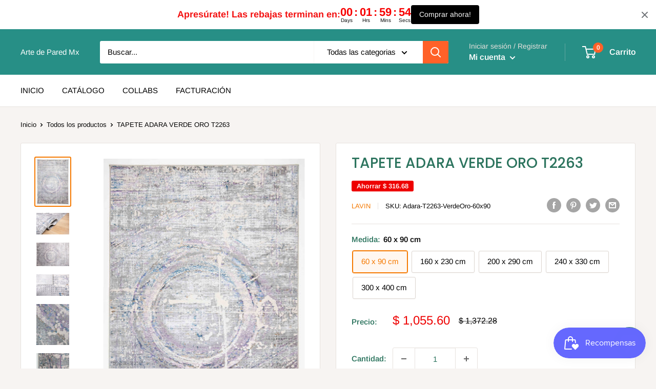

--- FILE ---
content_type: text/html; charset=utf-8
request_url: https://www.artedepared.com/products/tapete-adara-t2263
body_size: 36322
content:
<!doctype html>

<html class="no-js" lang="es">
  <head>
    <meta charset="utf-8">
    <meta name="viewport" content="width=device-width, initial-scale=1.0, height=device-height, minimum-scale=1.0, maximum-scale=5.0">
    <meta name="theme-color" content="#f57900"><title>TAPETE ADARA VERDE ORO T2263
</title><meta name="description" content="TAPETE ADARA VERDE ORO T2263"><link rel="canonical" href="https://www.artedepared.com/products/tapete-adara-t2263"><link rel="shortcut icon" href="//www.artedepared.com/cdn/shop/files/logosdevariaciones_Mesa_de_trabajo_1_copia_1_96x96.png?v=1634230263" type="image/png"><link rel="preload" as="style" href="//www.artedepared.com/cdn/shop/t/9/assets/theme.css?v=48103481678461497091621615876">
    <link rel="preload" as="script" href="//www.artedepared.com/cdn/shop/t/9/assets/theme.min.js?v=164977014983380440891642697804">
    <link rel="preconnect" href="https://cdn.shopify.com">
    <link rel="preconnect" href="https://fonts.shopifycdn.com">
    <link rel="dns-prefetch" href="https://productreviews.shopifycdn.com">
    <link rel="dns-prefetch" href="https://ajax.googleapis.com">
    <link rel="dns-prefetch" href="https://maps.googleapis.com">
    <link rel="dns-prefetch" href="https://maps.gstatic.com">

    <meta property="og:type" content="product">
  <meta property="og:title" content="TAPETE ADARA VERDE ORO T2263"><meta property="og:image" content="http://www.artedepared.com/cdn/shop/files/Aerea_ADARA_T2263_8c91cd54-1f87-437a-a830-4c469190e7fb.jpg?v=1712344633">
    <meta property="og:image:secure_url" content="https://www.artedepared.com/cdn/shop/files/Aerea_ADARA_T2263_8c91cd54-1f87-437a-a830-4c469190e7fb.jpg?v=1712344633">
    <meta property="og:image:width" content="3108">
    <meta property="og:image:height" content="4360"><meta property="product:price:amount" content="1,055.60">
  <meta property="product:price:currency" content="MXN"><meta property="og:description" content="TAPETE ADARA VERDE ORO T2263"><meta property="og:url" content="https://www.artedepared.com/products/tapete-adara-t2263">
<meta property="og:site_name" content="Arte de Pared Mx"><meta name="twitter:card" content="summary"><meta name="twitter:title" content="TAPETE ADARA VERDE ORO T2263">
  <meta name="twitter:description" content="Fabricado a máquinaHecho en Turquía100% Poliéster

  
Your browser does not support our video.


  
Your browser does not support our video.
">
  <meta name="twitter:image" content="https://www.artedepared.com/cdn/shop/files/Aerea_ADARA_T2263_8c91cd54-1f87-437a-a830-4c469190e7fb_600x600_crop_center.jpg?v=1712344633">
    <link rel="preload" href="//www.artedepared.com/cdn/fonts/poppins/poppins_n5.ad5b4b72b59a00358afc706450c864c3c8323842.woff2" as="font" type="font/woff2" crossorigin>
<link rel="preload" href="//www.artedepared.com/cdn/fonts/arimo/arimo_n4.a7efb558ca22d2002248bbe6f302a98edee38e35.woff2" as="font" type="font/woff2" crossorigin>

<style>
  @font-face {
  font-family: Poppins;
  font-weight: 500;
  font-style: normal;
  font-display: swap;
  src: url("//www.artedepared.com/cdn/fonts/poppins/poppins_n5.ad5b4b72b59a00358afc706450c864c3c8323842.woff2") format("woff2"),
       url("//www.artedepared.com/cdn/fonts/poppins/poppins_n5.33757fdf985af2d24b32fcd84c9a09224d4b2c39.woff") format("woff");
}

  @font-face {
  font-family: Arimo;
  font-weight: 400;
  font-style: normal;
  font-display: swap;
  src: url("//www.artedepared.com/cdn/fonts/arimo/arimo_n4.a7efb558ca22d2002248bbe6f302a98edee38e35.woff2") format("woff2"),
       url("//www.artedepared.com/cdn/fonts/arimo/arimo_n4.0da809f7d1d5ede2a73be7094ac00741efdb6387.woff") format("woff");
}

@font-face {
  font-family: Arimo;
  font-weight: 600;
  font-style: normal;
  font-display: swap;
  src: url("//www.artedepared.com/cdn/fonts/arimo/arimo_n6.9c18b0befd86597f319b7d7f925727d04c262b32.woff2") format("woff2"),
       url("//www.artedepared.com/cdn/fonts/arimo/arimo_n6.422bf6679b81a8bfb1b25d19299a53688390c2b9.woff") format("woff");
}

@font-face {
  font-family: Poppins;
  font-weight: 500;
  font-style: italic;
  font-display: swap;
  src: url("//www.artedepared.com/cdn/fonts/poppins/poppins_i5.6acfce842c096080e34792078ef3cb7c3aad24d4.woff2") format("woff2"),
       url("//www.artedepared.com/cdn/fonts/poppins/poppins_i5.a49113e4fe0ad7fd7716bd237f1602cbec299b3c.woff") format("woff");
}


  @font-face {
  font-family: Arimo;
  font-weight: 700;
  font-style: normal;
  font-display: swap;
  src: url("//www.artedepared.com/cdn/fonts/arimo/arimo_n7.1d2d0638e6a1228d86beb0e10006e3280ccb2d04.woff2") format("woff2"),
       url("//www.artedepared.com/cdn/fonts/arimo/arimo_n7.f4b9139e8eac4a17b38b8707044c20f54c3be479.woff") format("woff");
}

  @font-face {
  font-family: Arimo;
  font-weight: 400;
  font-style: italic;
  font-display: swap;
  src: url("//www.artedepared.com/cdn/fonts/arimo/arimo_i4.438ddb21a1b98c7230698d70dc1a21df235701b2.woff2") format("woff2"),
       url("//www.artedepared.com/cdn/fonts/arimo/arimo_i4.0e1908a0dc1ec32fabb5a03a0c9ee2083f82e3d7.woff") format("woff");
}

  @font-face {
  font-family: Arimo;
  font-weight: 700;
  font-style: italic;
  font-display: swap;
  src: url("//www.artedepared.com/cdn/fonts/arimo/arimo_i7.b9f09537c29041ec8d51f8cdb7c9b8e4f1f82cb1.woff2") format("woff2"),
       url("//www.artedepared.com/cdn/fonts/arimo/arimo_i7.ec659fc855f754fd0b1bd052e606bba1058f73da.woff") format("woff");
}


  :root {
    --default-text-font-size : 15px;
    --base-text-font-size    : 15px;
    --heading-font-family    : Poppins, sans-serif;
    --heading-font-weight    : 500;
    --heading-font-style     : normal;
    --text-font-family       : Arimo, sans-serif;
    --text-font-weight       : 400;
    --text-font-style        : normal;
    --text-font-bolder-weight: 600;
    --text-link-decoration   : underline;

    --text-color               : #000000;
    --text-color-rgb           : 0, 0, 0;
    --heading-color            : #2c745e;
    --border-color             : #e7e2de;
    --border-color-rgb         : 231, 226, 222;
    --form-border-color        : #dcd5cf;
    --accent-color             : #f57900;
    --accent-color-rgb         : 245, 121, 0;
    --link-color               : #f7b611;
    --link-color-hover         : #b58406;
    --background               : #f7f4f2;
    --secondary-background     : #ffffff;
    --secondary-background-rgb : 255, 255, 255;
    --accent-background        : rgba(245, 121, 0, 0.08);

    --input-background: #ffffff;

    --error-color       : #f71b1b;
    --error-background  : rgba(247, 27, 27, 0.07);
    --success-color     : #48b448;
    --success-background: rgba(72, 180, 72, 0.11);

    --primary-button-background      : #f57900;
    --primary-button-background-rgb  : 245, 121, 0;
    --primary-button-text-color      : #ffffff;
    --secondary-button-background    : #3a2a2f;
    --secondary-button-background-rgb: 58, 42, 47;
    --secondary-button-text-color    : #ffffff;

    --header-background      : #278f86;
    --header-text-color      : #ffffff;
    --header-light-text-color: #e9e2dd;
    --header-border-color    : rgba(233, 226, 221, 0.3);
    --header-accent-color    : #ff6128;

    --footer-background-color:    #f7f4f2;
    --footer-heading-text-color:  #3a2a2f;
    --footer-body-text-color:     #3a2a2f;
    --footer-body-text-color-rgb: 58, 42, 47;
    --footer-accent-color:        #ff6128;
    --footer-accent-color-rgb:    255, 97, 40;
    --footer-border:              1px solid var(--border-color);
    
    --flickity-arrow-color: #bcaea3;--product-on-sale-accent           : #ee0000;
    --product-on-sale-accent-rgb       : 238, 0, 0;
    --product-on-sale-color            : #ffffff;
    --product-in-stock-color           : #008a00;
    --product-low-stock-color          : #ee0000;
    --product-sold-out-color           : #d1d1d4;
    --product-custom-label-1-background: #ff6128;
    --product-custom-label-1-color     : #ffffff;
    --product-custom-label-2-background: #a95ebe;
    --product-custom-label-2-color     : #ffffff;
    --product-review-star-color        : #ffb647;

    --mobile-container-gutter : 20px;
    --desktop-container-gutter: 40px;

    /* Shopify related variables */
    --payment-terms-background-color: #f7f4f2;
  }
</style>

<script>
  // IE11 does not have support for CSS variables, so we have to polyfill them
  if (!(((window || {}).CSS || {}).supports && window.CSS.supports('(--a: 0)'))) {
    const script = document.createElement('script');
    script.type = 'text/javascript';
    script.src = 'https://cdn.jsdelivr.net/npm/css-vars-ponyfill@2';
    script.onload = function() {
      cssVars({});
    };

    document.getElementsByTagName('head')[0].appendChild(script);
  }
</script>


    <script>window.performance && window.performance.mark && window.performance.mark('shopify.content_for_header.start');</script><meta name="google-site-verification" content="6xEdkwm8MYQn7Dc3Gm4Th6M_SDzzeGFCeqsjriWyr0Q">
<meta name="facebook-domain-verification" content="cduar9tbniyo86b588w7tzsvvuh44n">
<meta id="shopify-digital-wallet" name="shopify-digital-wallet" content="/56466964663/digital_wallets/dialog">
<meta name="shopify-checkout-api-token" content="7f50e9bd499c9486c42de81f4280af98">
<meta id="in-context-paypal-metadata" data-shop-id="56466964663" data-venmo-supported="false" data-environment="production" data-locale="es_ES" data-paypal-v4="true" data-currency="MXN">
<link rel="alternate" type="application/json+oembed" href="https://www.artedepared.com/products/tapete-adara-t2263.oembed">
<script async="async" src="/checkouts/internal/preloads.js?locale=es-MX"></script>
<script id="shopify-features" type="application/json">{"accessToken":"7f50e9bd499c9486c42de81f4280af98","betas":["rich-media-storefront-analytics"],"domain":"www.artedepared.com","predictiveSearch":true,"shopId":56466964663,"locale":"es"}</script>
<script>var Shopify = Shopify || {};
Shopify.shop = "arte-de-pared-mx.myshopify.com";
Shopify.locale = "es";
Shopify.currency = {"active":"MXN","rate":"1.0"};
Shopify.country = "MX";
Shopify.theme = {"name":"Warehouse","id":123233697975,"schema_name":"Warehouse","schema_version":"1.18.0","theme_store_id":871,"role":"main"};
Shopify.theme.handle = "null";
Shopify.theme.style = {"id":null,"handle":null};
Shopify.cdnHost = "www.artedepared.com/cdn";
Shopify.routes = Shopify.routes || {};
Shopify.routes.root = "/";</script>
<script type="module">!function(o){(o.Shopify=o.Shopify||{}).modules=!0}(window);</script>
<script>!function(o){function n(){var o=[];function n(){o.push(Array.prototype.slice.apply(arguments))}return n.q=o,n}var t=o.Shopify=o.Shopify||{};t.loadFeatures=n(),t.autoloadFeatures=n()}(window);</script>
<script id="shop-js-analytics" type="application/json">{"pageType":"product"}</script>
<script defer="defer" async type="module" src="//www.artedepared.com/cdn/shopifycloud/shop-js/modules/v2/client.init-shop-cart-sync_CKHg5p7x.es.esm.js"></script>
<script defer="defer" async type="module" src="//www.artedepared.com/cdn/shopifycloud/shop-js/modules/v2/chunk.common_DkoBXfB9.esm.js"></script>
<script type="module">
  await import("//www.artedepared.com/cdn/shopifycloud/shop-js/modules/v2/client.init-shop-cart-sync_CKHg5p7x.es.esm.js");
await import("//www.artedepared.com/cdn/shopifycloud/shop-js/modules/v2/chunk.common_DkoBXfB9.esm.js");

  window.Shopify.SignInWithShop?.initShopCartSync?.({"fedCMEnabled":true,"windoidEnabled":true});

</script>
<script>(function() {
  var isLoaded = false;
  function asyncLoad() {
    if (isLoaded) return;
    isLoaded = true;
    var urls = ["https:\/\/integrations.fiscalpop.com\/public\/loadAutoBilling.js?shop=arte-de-pared-mx.myshopify.com","https:\/\/integrations.fiscalpop.com\/public\/loadBillingEmbedded.js?shop=arte-de-pared-mx.myshopify.com","\/\/shopify.privy.com\/widget.js?shop=arte-de-pared-mx.myshopify.com"];
    for (var i = 0; i < urls.length; i++) {
      var s = document.createElement('script');
      s.type = 'text/javascript';
      s.async = true;
      s.src = urls[i];
      var x = document.getElementsByTagName('script')[0];
      x.parentNode.insertBefore(s, x);
    }
  };
  if(window.attachEvent) {
    window.attachEvent('onload', asyncLoad);
  } else {
    window.addEventListener('load', asyncLoad, false);
  }
})();</script>
<script id="__st">var __st={"a":56466964663,"offset":-21600,"reqid":"a0338475-424e-42e4-8235-1b72c7905cda-1766486233","pageurl":"www.artedepared.com\/products\/tapete-adara-t2263","u":"ce670baa8dea","p":"product","rtyp":"product","rid":8155369799927};</script>
<script>window.ShopifyPaypalV4VisibilityTracking = true;</script>
<script id="captcha-bootstrap">!function(){'use strict';const t='contact',e='account',n='new_comment',o=[[t,t],['blogs',n],['comments',n],[t,'customer']],c=[[e,'customer_login'],[e,'guest_login'],[e,'recover_customer_password'],[e,'create_customer']],r=t=>t.map((([t,e])=>`form[action*='/${t}']:not([data-nocaptcha='true']) input[name='form_type'][value='${e}']`)).join(','),a=t=>()=>t?[...document.querySelectorAll(t)].map((t=>t.form)):[];function s(){const t=[...o],e=r(t);return a(e)}const i='password',u='form_key',d=['recaptcha-v3-token','g-recaptcha-response','h-captcha-response',i],f=()=>{try{return window.sessionStorage}catch{return}},m='__shopify_v',_=t=>t.elements[u];function p(t,e,n=!1){try{const o=window.sessionStorage,c=JSON.parse(o.getItem(e)),{data:r}=function(t){const{data:e,action:n}=t;return t[m]||n?{data:e,action:n}:{data:t,action:n}}(c);for(const[e,n]of Object.entries(r))t.elements[e]&&(t.elements[e].value=n);n&&o.removeItem(e)}catch(o){console.error('form repopulation failed',{error:o})}}const l='form_type',E='cptcha';function T(t){t.dataset[E]=!0}const w=window,h=w.document,L='Shopify',v='ce_forms',y='captcha';let A=!1;((t,e)=>{const n=(g='f06e6c50-85a8-45c8-87d0-21a2b65856fe',I='https://cdn.shopify.com/shopifycloud/storefront-forms-hcaptcha/ce_storefront_forms_captcha_hcaptcha.v1.5.2.iife.js',D={infoText:'Protegido por hCaptcha',privacyText:'Privacidad',termsText:'Términos'},(t,e,n)=>{const o=w[L][v],c=o.bindForm;if(c)return c(t,g,e,D).then(n);var r;o.q.push([[t,g,e,D],n]),r=I,A||(h.body.append(Object.assign(h.createElement('script'),{id:'captcha-provider',async:!0,src:r})),A=!0)});var g,I,D;w[L]=w[L]||{},w[L][v]=w[L][v]||{},w[L][v].q=[],w[L][y]=w[L][y]||{},w[L][y].protect=function(t,e){n(t,void 0,e),T(t)},Object.freeze(w[L][y]),function(t,e,n,w,h,L){const[v,y,A,g]=function(t,e,n){const i=e?o:[],u=t?c:[],d=[...i,...u],f=r(d),m=r(i),_=r(d.filter((([t,e])=>n.includes(e))));return[a(f),a(m),a(_),s()]}(w,h,L),I=t=>{const e=t.target;return e instanceof HTMLFormElement?e:e&&e.form},D=t=>v().includes(t);t.addEventListener('submit',(t=>{const e=I(t);if(!e)return;const n=D(e)&&!e.dataset.hcaptchaBound&&!e.dataset.recaptchaBound,o=_(e),c=g().includes(e)&&(!o||!o.value);(n||c)&&t.preventDefault(),c&&!n&&(function(t){try{if(!f())return;!function(t){const e=f();if(!e)return;const n=_(t);if(!n)return;const o=n.value;o&&e.removeItem(o)}(t);const e=Array.from(Array(32),(()=>Math.random().toString(36)[2])).join('');!function(t,e){_(t)||t.append(Object.assign(document.createElement('input'),{type:'hidden',name:u})),t.elements[u].value=e}(t,e),function(t,e){const n=f();if(!n)return;const o=[...t.querySelectorAll(`input[type='${i}']`)].map((({name:t})=>t)),c=[...d,...o],r={};for(const[a,s]of new FormData(t).entries())c.includes(a)||(r[a]=s);n.setItem(e,JSON.stringify({[m]:1,action:t.action,data:r}))}(t,e)}catch(e){console.error('failed to persist form',e)}}(e),e.submit())}));const S=(t,e)=>{t&&!t.dataset[E]&&(n(t,e.some((e=>e===t))),T(t))};for(const o of['focusin','change'])t.addEventListener(o,(t=>{const e=I(t);D(e)&&S(e,y())}));const B=e.get('form_key'),M=e.get(l),P=B&&M;t.addEventListener('DOMContentLoaded',(()=>{const t=y();if(P)for(const e of t)e.elements[l].value===M&&p(e,B);[...new Set([...A(),...v().filter((t=>'true'===t.dataset.shopifyCaptcha))])].forEach((e=>S(e,t)))}))}(h,new URLSearchParams(w.location.search),n,t,e,['guest_login'])})(!0,!0)}();</script>
<script integrity="sha256-4kQ18oKyAcykRKYeNunJcIwy7WH5gtpwJnB7kiuLZ1E=" data-source-attribution="shopify.loadfeatures" defer="defer" src="//www.artedepared.com/cdn/shopifycloud/storefront/assets/storefront/load_feature-a0a9edcb.js" crossorigin="anonymous"></script>
<script data-source-attribution="shopify.dynamic_checkout.dynamic.init">var Shopify=Shopify||{};Shopify.PaymentButton=Shopify.PaymentButton||{isStorefrontPortableWallets:!0,init:function(){window.Shopify.PaymentButton.init=function(){};var t=document.createElement("script");t.src="https://www.artedepared.com/cdn/shopifycloud/portable-wallets/latest/portable-wallets.es.js",t.type="module",document.head.appendChild(t)}};
</script>
<script data-source-attribution="shopify.dynamic_checkout.buyer_consent">
  function portableWalletsHideBuyerConsent(e){var t=document.getElementById("shopify-buyer-consent"),n=document.getElementById("shopify-subscription-policy-button");t&&n&&(t.classList.add("hidden"),t.setAttribute("aria-hidden","true"),n.removeEventListener("click",e))}function portableWalletsShowBuyerConsent(e){var t=document.getElementById("shopify-buyer-consent"),n=document.getElementById("shopify-subscription-policy-button");t&&n&&(t.classList.remove("hidden"),t.removeAttribute("aria-hidden"),n.addEventListener("click",e))}window.Shopify?.PaymentButton&&(window.Shopify.PaymentButton.hideBuyerConsent=portableWalletsHideBuyerConsent,window.Shopify.PaymentButton.showBuyerConsent=portableWalletsShowBuyerConsent);
</script>
<script>
  function portableWalletsCleanup(e){e&&e.src&&console.error("Failed to load portable wallets script "+e.src);var t=document.querySelectorAll("shopify-accelerated-checkout .shopify-payment-button__skeleton, shopify-accelerated-checkout-cart .wallet-cart-button__skeleton"),e=document.getElementById("shopify-buyer-consent");for(let e=0;e<t.length;e++)t[e].remove();e&&e.remove()}function portableWalletsNotLoadedAsModule(e){e instanceof ErrorEvent&&"string"==typeof e.message&&e.message.includes("import.meta")&&"string"==typeof e.filename&&e.filename.includes("portable-wallets")&&(window.removeEventListener("error",portableWalletsNotLoadedAsModule),window.Shopify.PaymentButton.failedToLoad=e,"loading"===document.readyState?document.addEventListener("DOMContentLoaded",window.Shopify.PaymentButton.init):window.Shopify.PaymentButton.init())}window.addEventListener("error",portableWalletsNotLoadedAsModule);
</script>

<script type="module" src="https://www.artedepared.com/cdn/shopifycloud/portable-wallets/latest/portable-wallets.es.js" onError="portableWalletsCleanup(this)" crossorigin="anonymous"></script>
<script nomodule>
  document.addEventListener("DOMContentLoaded", portableWalletsCleanup);
</script>

<script id='scb4127' type='text/javascript' async='' src='https://www.artedepared.com/cdn/shopifycloud/privacy-banner/storefront-banner.js'></script><link id="shopify-accelerated-checkout-styles" rel="stylesheet" media="screen" href="https://www.artedepared.com/cdn/shopifycloud/portable-wallets/latest/accelerated-checkout-backwards-compat.css" crossorigin="anonymous">
<style id="shopify-accelerated-checkout-cart">
        #shopify-buyer-consent {
  margin-top: 1em;
  display: inline-block;
  width: 100%;
}

#shopify-buyer-consent.hidden {
  display: none;
}

#shopify-subscription-policy-button {
  background: none;
  border: none;
  padding: 0;
  text-decoration: underline;
  font-size: inherit;
  cursor: pointer;
}

#shopify-subscription-policy-button::before {
  box-shadow: none;
}

      </style>

<script>window.performance && window.performance.mark && window.performance.mark('shopify.content_for_header.end');</script>

    <link rel="stylesheet" href="//www.artedepared.com/cdn/shop/t/9/assets/theme.css?v=48103481678461497091621615876">

    
  <script type="application/ld+json">
  {
    "@context": "http://schema.org",
    "@type": "Product",
    "offers": [{
          "@type": "Offer",
          "name": "60 x 90 cm",
          "availability":"https://schema.org/InStock",
          "price": 1055.6,
          "priceCurrency": "MXN",
          "priceValidUntil": "2026-01-02","sku": "Adara-T2263-VerdeOro-60x90","url": "/products/tapete-adara-t2263?variant=44568360550647"
        },
{
          "@type": "Offer",
          "name": "160 x 230 cm",
          "availability":"https://schema.org/InStock",
          "price": 7250.0,
          "priceCurrency": "MXN",
          "priceValidUntil": "2026-01-02","sku": "Adara-T2263-VerdeOro-160x230","url": "/products/tapete-adara-t2263?variant=44568360583415"
        },
{
          "@type": "Offer",
          "name": "200 x 290 cm",
          "availability":"https://schema.org/InStock",
          "price": 11762.4,
          "priceCurrency": "MXN",
          "priceValidUntil": "2026-01-02","sku": "Adara-T2263-VerdeOro-200x290","url": "/products/tapete-adara-t2263?variant=44568360616183"
        },
{
          "@type": "Offer",
          "name": "240 x 330 cm",
          "availability":"https://schema.org/InStock",
          "price": 15683.2,
          "priceCurrency": "MXN",
          "priceValidUntil": "2026-01-02","sku": "Adara-T2263-VerdeOro-240x330","url": "/products/tapete-adara-t2263?variant=44568360648951"
        },
{
          "@type": "Offer",
          "name": "300 x 400 cm",
          "availability":"https://schema.org/InStock",
          "price": 23524.8,
          "priceCurrency": "MXN",
          "priceValidUntil": "2026-01-02","sku": "Adara-T2263-VerdeOro-300x400","url": "/products/tapete-adara-t2263?variant=44568360681719"
        }
],
    "brand": {
      "name": "LAVIN"
    },
    "name": "TAPETE ADARA VERDE ORO T2263",
    "description": "Fabricado a máquinaHecho en Turquía100% Poliéster\n\n  \nYour browser does not support our video.\n\n\n  \nYour browser does not support our video.\n",
    "category": "Tapete",
    "url": "/products/tapete-adara-t2263",
    "sku": "Adara-T2263-VerdeOro-60x90",
    "image": {
      "@type": "ImageObject",
      "url": "https://www.artedepared.com/cdn/shop/files/Aerea_ADARA_T2263_8c91cd54-1f87-437a-a830-4c469190e7fb_1024x.jpg?v=1712344633",
      "image": "https://www.artedepared.com/cdn/shop/files/Aerea_ADARA_T2263_8c91cd54-1f87-437a-a830-4c469190e7fb_1024x.jpg?v=1712344633",
      "name": "TAPETE ADARA VERDE ORO T2263",
      "width": "1024",
      "height": "1024"
    }
  }
  </script>



  <script type="application/ld+json">
  {
    "@context": "http://schema.org",
    "@type": "BreadcrumbList",
  "itemListElement": [{
      "@type": "ListItem",
      "position": 1,
      "name": "Inicio",
      "item": "https://www.artedepared.com"
    },{
          "@type": "ListItem",
          "position": 2,
          "name": "TAPETE ADARA VERDE ORO T2263",
          "item": "https://www.artedepared.com/products/tapete-adara-t2263"
        }]
  }
  </script>


    <script>
      // This allows to expose several variables to the global scope, to be used in scripts
      window.theme = {
        pageType: "product",
        cartCount: 0,
        moneyFormat: "$ {{amount}}",
        moneyWithCurrencyFormat: "$ {{amount}} MXN",
        showDiscount: true,
        discountMode: "saving",
        searchMode: "product,article,page",
        searchUnavailableProducts: "last",
        cartType: "drawer"
      };

      window.routes = {
        rootUrl: "\/",
        rootUrlWithoutSlash: '',
        cartUrl: "\/cart",
        cartAddUrl: "\/cart\/add",
        cartChangeUrl: "\/cart\/change",
        searchUrl: "\/search",
        productRecommendationsUrl: "\/recommendations\/products"
      };

      window.languages = {
        productRegularPrice: "Precio habitual",
        productSalePrice: "Precio de venta",
        collectionOnSaleLabel: "Ahorrar {{savings}}",
        productFormUnavailable: "No disponible",
        productFormAddToCart: "Añadir al carrito",
        productFormSoldOut: "Agotado",
        productAdded: "El producto ha sido añadido al carrito",
        productAddedShort: "Añadido !",
        shippingEstimatorNoResults: "No se pudo encontrar envío para su dirección.",
        shippingEstimatorOneResult: "Hay una tarifa de envío para su dirección :",
        shippingEstimatorMultipleResults: "Hay {{count}} tarifas de envío para su dirección :",
        shippingEstimatorErrors: "Hay algunos errores :"
      };

      window.lazySizesConfig = {
        loadHidden: false,
        hFac: 0.8,
        expFactor: 3,
        customMedia: {
          '--phone': '(max-width: 640px)',
          '--tablet': '(min-width: 641px) and (max-width: 1023px)',
          '--lap': '(min-width: 1024px)'
        }
      };

      document.documentElement.className = document.documentElement.className.replace('no-js', 'js');
    </script><script src="//www.artedepared.com/cdn/shop/t/9/assets/theme.min.js?v=164977014983380440891642697804" defer></script>
    <script src="//www.artedepared.com/cdn/shop/t/9/assets/custom.js?v=90373254691674712701621615875" defer></script><script>
        (function () {
          window.onpageshow = function() {
            // We force re-freshing the cart content onpageshow, as most browsers will serve a cache copy when hitting the
            // back button, which cause staled data
            document.documentElement.dispatchEvent(new CustomEvent('cart:refresh', {
              bubbles: true,
              detail: {scrollToTop: false}
            }));
          };
        })();
      </script>
<script>let transcy_apiURI = "https://api.transcy.io/api";let transcy_productId = "8155369799927";let transcy_currenciesPaymentPublish = [];let transcy_curencyDefault = "MXN";transcy_currenciesPaymentPublish.push("MXN");let transcy_shopifyLocales = [{"shop_locale":{"locale":"es","enabled":true,"primary":true,"published":true}}];</script> 
 <link rel="stylesheet" href="https://tc.cdnhub.co/store/assets/css/v2/main.css?v=3.8_1634088364">  
  
  <script src="https://tc.cdnhub.co/store/assets/js/v2/main.js?v=3.8_1634088364" defer></script>
 
    <script type='text/javascript'>
  window.smartlook||(function(d) {
    var o=smartlook=function(){ o.api.push(arguments)},h=d.getElementsByTagName('head')[0];
    var c=d.createElement('script');o.api=new Array();c.async=true;c.type='text/javascript';
    c.charset='utf-8';c.src='https://web-sdk.smartlook.com/recorder.js';h.appendChild(c);
    })(document);
    smartlook('init', 'afa2a8f1d2d991e7df6e1ea2d974728625ec49e4', { region: 'eu' });
</script>

<!-- Aplazo script -->
<script src="https://cdn.aplazo.mx/aplazo-widgets.min.js"></script>
<aplazo-install
merchant-id="10213"
integration-type="SHOPI"
respawn-spot="div.product-form__payment-container:span.null"></aplazo-install>
    
 <!-- BEGIN app block: shopify://apps/frequently-bought/blocks/app-embed-block/b1a8cbea-c844-4842-9529-7c62dbab1b1f --><script>
    window.codeblackbelt = window.codeblackbelt || {};
    window.codeblackbelt.shop = window.codeblackbelt.shop || 'arte-de-pared-mx.myshopify.com';
    
        window.codeblackbelt.productId = 8155369799927;</script><script src="//cdn.codeblackbelt.com/widgets/frequently-bought-together/main.min.js?version=2025122304-0600" async></script>
 <!-- END app block --><!-- BEGIN app block: shopify://apps/klaviyo-email-marketing-sms/blocks/klaviyo-onsite-embed/2632fe16-c075-4321-a88b-50b567f42507 -->












  <script async src="https://static.klaviyo.com/onsite/js/SVnWir/klaviyo.js?company_id=SVnWir"></script>
  <script>!function(){if(!window.klaviyo){window._klOnsite=window._klOnsite||[];try{window.klaviyo=new Proxy({},{get:function(n,i){return"push"===i?function(){var n;(n=window._klOnsite).push.apply(n,arguments)}:function(){for(var n=arguments.length,o=new Array(n),w=0;w<n;w++)o[w]=arguments[w];var t="function"==typeof o[o.length-1]?o.pop():void 0,e=new Promise((function(n){window._klOnsite.push([i].concat(o,[function(i){t&&t(i),n(i)}]))}));return e}}})}catch(n){window.klaviyo=window.klaviyo||[],window.klaviyo.push=function(){var n;(n=window._klOnsite).push.apply(n,arguments)}}}}();</script>

  
    <script id="viewed_product">
      if (item == null) {
        var _learnq = _learnq || [];

        var MetafieldReviews = null
        var MetafieldYotpoRating = null
        var MetafieldYotpoCount = null
        var MetafieldLooxRating = null
        var MetafieldLooxCount = null
        var okendoProduct = null
        var okendoProductReviewCount = null
        var okendoProductReviewAverageValue = null
        try {
          // The following fields are used for Customer Hub recently viewed in order to add reviews.
          // This information is not part of __kla_viewed. Instead, it is part of __kla_viewed_reviewed_items
          MetafieldReviews = {};
          MetafieldYotpoRating = null
          MetafieldYotpoCount = null
          MetafieldLooxRating = null
          MetafieldLooxCount = null

          okendoProduct = null
          // If the okendo metafield is not legacy, it will error, which then requires the new json formatted data
          if (okendoProduct && 'error' in okendoProduct) {
            okendoProduct = null
          }
          okendoProductReviewCount = okendoProduct ? okendoProduct.reviewCount : null
          okendoProductReviewAverageValue = okendoProduct ? okendoProduct.reviewAverageValue : null
        } catch (error) {
          console.error('Error in Klaviyo onsite reviews tracking:', error);
        }

        var item = {
          Name: "TAPETE ADARA VERDE ORO T2263",
          ProductID: 8155369799927,
          Categories: ["ADARA","Tapetes"],
          ImageURL: "https://www.artedepared.com/cdn/shop/files/Aerea_ADARA_T2263_8c91cd54-1f87-437a-a830-4c469190e7fb_grande.jpg?v=1712344633",
          URL: "https://www.artedepared.com/products/tapete-adara-t2263",
          Brand: "LAVIN",
          Price: "$ 1,055.60",
          Value: "1,055.60",
          CompareAtPrice: "$ 30,582.24"
        };
        _learnq.push(['track', 'Viewed Product', item]);
        _learnq.push(['trackViewedItem', {
          Title: item.Name,
          ItemId: item.ProductID,
          Categories: item.Categories,
          ImageUrl: item.ImageURL,
          Url: item.URL,
          Metadata: {
            Brand: item.Brand,
            Price: item.Price,
            Value: item.Value,
            CompareAtPrice: item.CompareAtPrice
          },
          metafields:{
            reviews: MetafieldReviews,
            yotpo:{
              rating: MetafieldYotpoRating,
              count: MetafieldYotpoCount,
            },
            loox:{
              rating: MetafieldLooxRating,
              count: MetafieldLooxCount,
            },
            okendo: {
              rating: okendoProductReviewAverageValue,
              count: okendoProductReviewCount,
            }
          }
        }]);
      }
    </script>
  




  <script>
    window.klaviyoReviewsProductDesignMode = false
  </script>







<!-- END app block --><script src="https://cdn.shopify.com/extensions/019b3736-47b2-77be-a0b4-f5e4755f1334/smile-io-262/assets/smile-loader.js" type="text/javascript" defer="defer"></script>
<script src="https://cdn.shopify.com/extensions/7bc9bb47-adfa-4267-963e-cadee5096caf/inbox-1252/assets/inbox-chat-loader.js" type="text/javascript" defer="defer"></script>
<script src="https://cdn.shopify.com/extensions/019b0ca3-aa13-7aa2-a0b4-6cb667a1f6f7/essential-countdown-timer-55/assets/countdown_timer_essential_apps.min.js" type="text/javascript" defer="defer"></script>
<link href="https://monorail-edge.shopifysvc.com" rel="dns-prefetch">
<script>(function(){if ("sendBeacon" in navigator && "performance" in window) {try {var session_token_from_headers = performance.getEntriesByType('navigation')[0].serverTiming.find(x => x.name == '_s').description;} catch {var session_token_from_headers = undefined;}var session_cookie_matches = document.cookie.match(/_shopify_s=([^;]*)/);var session_token_from_cookie = session_cookie_matches && session_cookie_matches.length === 2 ? session_cookie_matches[1] : "";var session_token = session_token_from_headers || session_token_from_cookie || "";function handle_abandonment_event(e) {var entries = performance.getEntries().filter(function(entry) {return /monorail-edge.shopifysvc.com/.test(entry.name);});if (!window.abandonment_tracked && entries.length === 0) {window.abandonment_tracked = true;var currentMs = Date.now();var navigation_start = performance.timing.navigationStart;var payload = {shop_id: 56466964663,url: window.location.href,navigation_start,duration: currentMs - navigation_start,session_token,page_type: "product"};window.navigator.sendBeacon("https://monorail-edge.shopifysvc.com/v1/produce", JSON.stringify({schema_id: "online_store_buyer_site_abandonment/1.1",payload: payload,metadata: {event_created_at_ms: currentMs,event_sent_at_ms: currentMs}}));}}window.addEventListener('pagehide', handle_abandonment_event);}}());</script>
<script id="web-pixels-manager-setup">(function e(e,d,r,n,o){if(void 0===o&&(o={}),!Boolean(null===(a=null===(i=window.Shopify)||void 0===i?void 0:i.analytics)||void 0===a?void 0:a.replayQueue)){var i,a;window.Shopify=window.Shopify||{};var t=window.Shopify;t.analytics=t.analytics||{};var s=t.analytics;s.replayQueue=[],s.publish=function(e,d,r){return s.replayQueue.push([e,d,r]),!0};try{self.performance.mark("wpm:start")}catch(e){}var l=function(){var e={modern:/Edge?\/(1{2}[4-9]|1[2-9]\d|[2-9]\d{2}|\d{4,})\.\d+(\.\d+|)|Firefox\/(1{2}[4-9]|1[2-9]\d|[2-9]\d{2}|\d{4,})\.\d+(\.\d+|)|Chrom(ium|e)\/(9{2}|\d{3,})\.\d+(\.\d+|)|(Maci|X1{2}).+ Version\/(15\.\d+|(1[6-9]|[2-9]\d|\d{3,})\.\d+)([,.]\d+|)( \(\w+\)|)( Mobile\/\w+|) Safari\/|Chrome.+OPR\/(9{2}|\d{3,})\.\d+\.\d+|(CPU[ +]OS|iPhone[ +]OS|CPU[ +]iPhone|CPU IPhone OS|CPU iPad OS)[ +]+(15[._]\d+|(1[6-9]|[2-9]\d|\d{3,})[._]\d+)([._]\d+|)|Android:?[ /-](13[3-9]|1[4-9]\d|[2-9]\d{2}|\d{4,})(\.\d+|)(\.\d+|)|Android.+Firefox\/(13[5-9]|1[4-9]\d|[2-9]\d{2}|\d{4,})\.\d+(\.\d+|)|Android.+Chrom(ium|e)\/(13[3-9]|1[4-9]\d|[2-9]\d{2}|\d{4,})\.\d+(\.\d+|)|SamsungBrowser\/([2-9]\d|\d{3,})\.\d+/,legacy:/Edge?\/(1[6-9]|[2-9]\d|\d{3,})\.\d+(\.\d+|)|Firefox\/(5[4-9]|[6-9]\d|\d{3,})\.\d+(\.\d+|)|Chrom(ium|e)\/(5[1-9]|[6-9]\d|\d{3,})\.\d+(\.\d+|)([\d.]+$|.*Safari\/(?![\d.]+ Edge\/[\d.]+$))|(Maci|X1{2}).+ Version\/(10\.\d+|(1[1-9]|[2-9]\d|\d{3,})\.\d+)([,.]\d+|)( \(\w+\)|)( Mobile\/\w+|) Safari\/|Chrome.+OPR\/(3[89]|[4-9]\d|\d{3,})\.\d+\.\d+|(CPU[ +]OS|iPhone[ +]OS|CPU[ +]iPhone|CPU IPhone OS|CPU iPad OS)[ +]+(10[._]\d+|(1[1-9]|[2-9]\d|\d{3,})[._]\d+)([._]\d+|)|Android:?[ /-](13[3-9]|1[4-9]\d|[2-9]\d{2}|\d{4,})(\.\d+|)(\.\d+|)|Mobile Safari.+OPR\/([89]\d|\d{3,})\.\d+\.\d+|Android.+Firefox\/(13[5-9]|1[4-9]\d|[2-9]\d{2}|\d{4,})\.\d+(\.\d+|)|Android.+Chrom(ium|e)\/(13[3-9]|1[4-9]\d|[2-9]\d{2}|\d{4,})\.\d+(\.\d+|)|Android.+(UC? ?Browser|UCWEB|U3)[ /]?(15\.([5-9]|\d{2,})|(1[6-9]|[2-9]\d|\d{3,})\.\d+)\.\d+|SamsungBrowser\/(5\.\d+|([6-9]|\d{2,})\.\d+)|Android.+MQ{2}Browser\/(14(\.(9|\d{2,})|)|(1[5-9]|[2-9]\d|\d{3,})(\.\d+|))(\.\d+|)|K[Aa][Ii]OS\/(3\.\d+|([4-9]|\d{2,})\.\d+)(\.\d+|)/},d=e.modern,r=e.legacy,n=navigator.userAgent;return n.match(d)?"modern":n.match(r)?"legacy":"unknown"}(),u="modern"===l?"modern":"legacy",c=(null!=n?n:{modern:"",legacy:""})[u],f=function(e){return[e.baseUrl,"/wpm","/b",e.hashVersion,"modern"===e.buildTarget?"m":"l",".js"].join("")}({baseUrl:d,hashVersion:r,buildTarget:u}),m=function(e){var d=e.version,r=e.bundleTarget,n=e.surface,o=e.pageUrl,i=e.monorailEndpoint;return{emit:function(e){var a=e.status,t=e.errorMsg,s=(new Date).getTime(),l=JSON.stringify({metadata:{event_sent_at_ms:s},events:[{schema_id:"web_pixels_manager_load/3.1",payload:{version:d,bundle_target:r,page_url:o,status:a,surface:n,error_msg:t},metadata:{event_created_at_ms:s}}]});if(!i)return console&&console.warn&&console.warn("[Web Pixels Manager] No Monorail endpoint provided, skipping logging."),!1;try{return self.navigator.sendBeacon.bind(self.navigator)(i,l)}catch(e){}var u=new XMLHttpRequest;try{return u.open("POST",i,!0),u.setRequestHeader("Content-Type","text/plain"),u.send(l),!0}catch(e){return console&&console.warn&&console.warn("[Web Pixels Manager] Got an unhandled error while logging to Monorail."),!1}}}}({version:r,bundleTarget:l,surface:e.surface,pageUrl:self.location.href,monorailEndpoint:e.monorailEndpoint});try{o.browserTarget=l,function(e){var d=e.src,r=e.async,n=void 0===r||r,o=e.onload,i=e.onerror,a=e.sri,t=e.scriptDataAttributes,s=void 0===t?{}:t,l=document.createElement("script"),u=document.querySelector("head"),c=document.querySelector("body");if(l.async=n,l.src=d,a&&(l.integrity=a,l.crossOrigin="anonymous"),s)for(var f in s)if(Object.prototype.hasOwnProperty.call(s,f))try{l.dataset[f]=s[f]}catch(e){}if(o&&l.addEventListener("load",o),i&&l.addEventListener("error",i),u)u.appendChild(l);else{if(!c)throw new Error("Did not find a head or body element to append the script");c.appendChild(l)}}({src:f,async:!0,onload:function(){if(!function(){var e,d;return Boolean(null===(d=null===(e=window.Shopify)||void 0===e?void 0:e.analytics)||void 0===d?void 0:d.initialized)}()){var d=window.webPixelsManager.init(e)||void 0;if(d){var r=window.Shopify.analytics;r.replayQueue.forEach((function(e){var r=e[0],n=e[1],o=e[2];d.publishCustomEvent(r,n,o)})),r.replayQueue=[],r.publish=d.publishCustomEvent,r.visitor=d.visitor,r.initialized=!0}}},onerror:function(){return m.emit({status:"failed",errorMsg:"".concat(f," has failed to load")})},sri:function(e){var d=/^sha384-[A-Za-z0-9+/=]+$/;return"string"==typeof e&&d.test(e)}(c)?c:"",scriptDataAttributes:o}),m.emit({status:"loading"})}catch(e){m.emit({status:"failed",errorMsg:(null==e?void 0:e.message)||"Unknown error"})}}})({shopId: 56466964663,storefrontBaseUrl: "https://www.artedepared.com",extensionsBaseUrl: "https://extensions.shopifycdn.com/cdn/shopifycloud/web-pixels-manager",monorailEndpoint: "https://monorail-edge.shopifysvc.com/unstable/produce_batch",surface: "storefront-renderer",enabledBetaFlags: ["2dca8a86"],webPixelsConfigList: [{"id":"451248375","configuration":"{\"config\":\"{\\\"pixel_id\\\":\\\"AW-10999101882\\\",\\\"target_country\\\":\\\"MX\\\",\\\"gtag_events\\\":[{\\\"type\\\":\\\"search\\\",\\\"action_label\\\":\\\"AW-10999101882\\\/ZQnDCIW-1OMDELrz4_wo\\\"},{\\\"type\\\":\\\"begin_checkout\\\",\\\"action_label\\\":\\\"AW-10999101882\\\/0wGmCIK-1OMDELrz4_wo\\\"},{\\\"type\\\":\\\"view_item\\\",\\\"action_label\\\":[\\\"AW-10999101882\\\/N_GOCPy91OMDELrz4_wo\\\",\\\"MC-5Q4CSCHL1G\\\"]},{\\\"type\\\":\\\"purchase\\\",\\\"action_label\\\":[\\\"AW-10999101882\\\/TZa6CPm91OMDELrz4_wo\\\",\\\"MC-5Q4CSCHL1G\\\"]},{\\\"type\\\":\\\"page_view\\\",\\\"action_label\\\":[\\\"AW-10999101882\\\/EfkcCPa91OMDELrz4_wo\\\",\\\"MC-5Q4CSCHL1G\\\"]},{\\\"type\\\":\\\"add_payment_info\\\",\\\"action_label\\\":\\\"AW-10999101882\\\/n49ACK2_1OMDELrz4_wo\\\"},{\\\"type\\\":\\\"add_to_cart\\\",\\\"action_label\\\":\\\"AW-10999101882\\\/iZB6CP-91OMDELrz4_wo\\\"}],\\\"enable_monitoring_mode\\\":false}\"}","eventPayloadVersion":"v1","runtimeContext":"OPEN","scriptVersion":"b2a88bafab3e21179ed38636efcd8a93","type":"APP","apiClientId":1780363,"privacyPurposes":[],"dataSharingAdjustments":{"protectedCustomerApprovalScopes":["read_customer_address","read_customer_email","read_customer_name","read_customer_personal_data","read_customer_phone"]}},{"id":"190710007","configuration":"{\"pixel_id\":\"1823873914721513\",\"pixel_type\":\"facebook_pixel\",\"metaapp_system_user_token\":\"-\"}","eventPayloadVersion":"v1","runtimeContext":"OPEN","scriptVersion":"ca16bc87fe92b6042fbaa3acc2fbdaa6","type":"APP","apiClientId":2329312,"privacyPurposes":["ANALYTICS","MARKETING","SALE_OF_DATA"],"dataSharingAdjustments":{"protectedCustomerApprovalScopes":["read_customer_address","read_customer_email","read_customer_name","read_customer_personal_data","read_customer_phone"]}},{"id":"68157687","configuration":"{\"tagID\":\"2614113645293\"}","eventPayloadVersion":"v1","runtimeContext":"STRICT","scriptVersion":"18031546ee651571ed29edbe71a3550b","type":"APP","apiClientId":3009811,"privacyPurposes":["ANALYTICS","MARKETING","SALE_OF_DATA"],"dataSharingAdjustments":{"protectedCustomerApprovalScopes":["read_customer_address","read_customer_email","read_customer_name","read_customer_personal_data","read_customer_phone"]}},{"id":"shopify-app-pixel","configuration":"{}","eventPayloadVersion":"v1","runtimeContext":"STRICT","scriptVersion":"0450","apiClientId":"shopify-pixel","type":"APP","privacyPurposes":["ANALYTICS","MARKETING"]},{"id":"shopify-custom-pixel","eventPayloadVersion":"v1","runtimeContext":"LAX","scriptVersion":"0450","apiClientId":"shopify-pixel","type":"CUSTOM","privacyPurposes":["ANALYTICS","MARKETING"]}],isMerchantRequest: false,initData: {"shop":{"name":"Arte de Pared Mx","paymentSettings":{"currencyCode":"MXN"},"myshopifyDomain":"arte-de-pared-mx.myshopify.com","countryCode":"MX","storefrontUrl":"https:\/\/www.artedepared.com"},"customer":null,"cart":null,"checkout":null,"productVariants":[{"price":{"amount":1055.6,"currencyCode":"MXN"},"product":{"title":"TAPETE ADARA VERDE ORO T2263","vendor":"LAVIN","id":"8155369799927","untranslatedTitle":"TAPETE ADARA VERDE ORO T2263","url":"\/products\/tapete-adara-t2263","type":"Tapete"},"id":"44568360550647","image":{"src":"\/\/www.artedepared.com\/cdn\/shop\/files\/Aerea_ADARA_T2263_8c91cd54-1f87-437a-a830-4c469190e7fb.jpg?v=1712344633"},"sku":"Adara-T2263-VerdeOro-60x90","title":"60 x 90 cm","untranslatedTitle":"60 x 90 cm"},{"price":{"amount":7250.0,"currencyCode":"MXN"},"product":{"title":"TAPETE ADARA VERDE ORO T2263","vendor":"LAVIN","id":"8155369799927","untranslatedTitle":"TAPETE ADARA VERDE ORO T2263","url":"\/products\/tapete-adara-t2263","type":"Tapete"},"id":"44568360583415","image":{"src":"\/\/www.artedepared.com\/cdn\/shop\/files\/Aerea_ADARA_T2263_8c91cd54-1f87-437a-a830-4c469190e7fb.jpg?v=1712344633"},"sku":"Adara-T2263-VerdeOro-160x230","title":"160 x 230 cm","untranslatedTitle":"160 x 230 cm"},{"price":{"amount":11762.4,"currencyCode":"MXN"},"product":{"title":"TAPETE ADARA VERDE ORO T2263","vendor":"LAVIN","id":"8155369799927","untranslatedTitle":"TAPETE ADARA VERDE ORO T2263","url":"\/products\/tapete-adara-t2263","type":"Tapete"},"id":"44568360616183","image":{"src":"\/\/www.artedepared.com\/cdn\/shop\/files\/Aerea_ADARA_T2263_8c91cd54-1f87-437a-a830-4c469190e7fb.jpg?v=1712344633"},"sku":"Adara-T2263-VerdeOro-200x290","title":"200 x 290 cm","untranslatedTitle":"200 x 290 cm"},{"price":{"amount":15683.2,"currencyCode":"MXN"},"product":{"title":"TAPETE ADARA VERDE ORO T2263","vendor":"LAVIN","id":"8155369799927","untranslatedTitle":"TAPETE ADARA VERDE ORO T2263","url":"\/products\/tapete-adara-t2263","type":"Tapete"},"id":"44568360648951","image":{"src":"\/\/www.artedepared.com\/cdn\/shop\/files\/Aerea_ADARA_T2263_8c91cd54-1f87-437a-a830-4c469190e7fb.jpg?v=1712344633"},"sku":"Adara-T2263-VerdeOro-240x330","title":"240 x 330 cm","untranslatedTitle":"240 x 330 cm"},{"price":{"amount":23524.8,"currencyCode":"MXN"},"product":{"title":"TAPETE ADARA VERDE ORO T2263","vendor":"LAVIN","id":"8155369799927","untranslatedTitle":"TAPETE ADARA VERDE ORO T2263","url":"\/products\/tapete-adara-t2263","type":"Tapete"},"id":"44568360681719","image":{"src":"\/\/www.artedepared.com\/cdn\/shop\/files\/Aerea_ADARA_T2263_8c91cd54-1f87-437a-a830-4c469190e7fb.jpg?v=1712344633"},"sku":"Adara-T2263-VerdeOro-300x400","title":"300 x 400 cm","untranslatedTitle":"300 x 400 cm"}],"purchasingCompany":null},},"https://www.artedepared.com/cdn","1e666a24w2e65f183p6464de52mb8aad81d",{"modern":"","legacy":""},{"shopId":"56466964663","storefrontBaseUrl":"https:\/\/www.artedepared.com","extensionBaseUrl":"https:\/\/extensions.shopifycdn.com\/cdn\/shopifycloud\/web-pixels-manager","surface":"storefront-renderer","enabledBetaFlags":"[\"2dca8a86\"]","isMerchantRequest":"false","hashVersion":"1e666a24w2e65f183p6464de52mb8aad81d","publish":"custom","events":"[[\"page_viewed\",{}],[\"product_viewed\",{\"productVariant\":{\"price\":{\"amount\":1055.6,\"currencyCode\":\"MXN\"},\"product\":{\"title\":\"TAPETE ADARA VERDE ORO T2263\",\"vendor\":\"LAVIN\",\"id\":\"8155369799927\",\"untranslatedTitle\":\"TAPETE ADARA VERDE ORO T2263\",\"url\":\"\/products\/tapete-adara-t2263\",\"type\":\"Tapete\"},\"id\":\"44568360550647\",\"image\":{\"src\":\"\/\/www.artedepared.com\/cdn\/shop\/files\/Aerea_ADARA_T2263_8c91cd54-1f87-437a-a830-4c469190e7fb.jpg?v=1712344633\"},\"sku\":\"Adara-T2263-VerdeOro-60x90\",\"title\":\"60 x 90 cm\",\"untranslatedTitle\":\"60 x 90 cm\"}}]]"});</script><script>
  window.ShopifyAnalytics = window.ShopifyAnalytics || {};
  window.ShopifyAnalytics.meta = window.ShopifyAnalytics.meta || {};
  window.ShopifyAnalytics.meta.currency = 'MXN';
  var meta = {"product":{"id":8155369799927,"gid":"gid:\/\/shopify\/Product\/8155369799927","vendor":"LAVIN","type":"Tapete","handle":"tapete-adara-t2263","variants":[{"id":44568360550647,"price":105560,"name":"TAPETE ADARA VERDE ORO T2263 - 60 x 90 cm","public_title":"60 x 90 cm","sku":"Adara-T2263-VerdeOro-60x90"},{"id":44568360583415,"price":725000,"name":"TAPETE ADARA VERDE ORO T2263 - 160 x 230 cm","public_title":"160 x 230 cm","sku":"Adara-T2263-VerdeOro-160x230"},{"id":44568360616183,"price":1176240,"name":"TAPETE ADARA VERDE ORO T2263 - 200 x 290 cm","public_title":"200 x 290 cm","sku":"Adara-T2263-VerdeOro-200x290"},{"id":44568360648951,"price":1568320,"name":"TAPETE ADARA VERDE ORO T2263 - 240 x 330 cm","public_title":"240 x 330 cm","sku":"Adara-T2263-VerdeOro-240x330"},{"id":44568360681719,"price":2352480,"name":"TAPETE ADARA VERDE ORO T2263 - 300 x 400 cm","public_title":"300 x 400 cm","sku":"Adara-T2263-VerdeOro-300x400"}],"remote":false},"page":{"pageType":"product","resourceType":"product","resourceId":8155369799927,"requestId":"a0338475-424e-42e4-8235-1b72c7905cda-1766486233"}};
  for (var attr in meta) {
    window.ShopifyAnalytics.meta[attr] = meta[attr];
  }
</script>
<script class="analytics">
  (function () {
    var customDocumentWrite = function(content) {
      var jquery = null;

      if (window.jQuery) {
        jquery = window.jQuery;
      } else if (window.Checkout && window.Checkout.$) {
        jquery = window.Checkout.$;
      }

      if (jquery) {
        jquery('body').append(content);
      }
    };

    var hasLoggedConversion = function(token) {
      if (token) {
        return document.cookie.indexOf('loggedConversion=' + token) !== -1;
      }
      return false;
    }

    var setCookieIfConversion = function(token) {
      if (token) {
        var twoMonthsFromNow = new Date(Date.now());
        twoMonthsFromNow.setMonth(twoMonthsFromNow.getMonth() + 2);

        document.cookie = 'loggedConversion=' + token + '; expires=' + twoMonthsFromNow;
      }
    }

    var trekkie = window.ShopifyAnalytics.lib = window.trekkie = window.trekkie || [];
    if (trekkie.integrations) {
      return;
    }
    trekkie.methods = [
      'identify',
      'page',
      'ready',
      'track',
      'trackForm',
      'trackLink'
    ];
    trekkie.factory = function(method) {
      return function() {
        var args = Array.prototype.slice.call(arguments);
        args.unshift(method);
        trekkie.push(args);
        return trekkie;
      };
    };
    for (var i = 0; i < trekkie.methods.length; i++) {
      var key = trekkie.methods[i];
      trekkie[key] = trekkie.factory(key);
    }
    trekkie.load = function(config) {
      trekkie.config = config || {};
      trekkie.config.initialDocumentCookie = document.cookie;
      var first = document.getElementsByTagName('script')[0];
      var script = document.createElement('script');
      script.type = 'text/javascript';
      script.onerror = function(e) {
        var scriptFallback = document.createElement('script');
        scriptFallback.type = 'text/javascript';
        scriptFallback.onerror = function(error) {
                var Monorail = {
      produce: function produce(monorailDomain, schemaId, payload) {
        var currentMs = new Date().getTime();
        var event = {
          schema_id: schemaId,
          payload: payload,
          metadata: {
            event_created_at_ms: currentMs,
            event_sent_at_ms: currentMs
          }
        };
        return Monorail.sendRequest("https://" + monorailDomain + "/v1/produce", JSON.stringify(event));
      },
      sendRequest: function sendRequest(endpointUrl, payload) {
        // Try the sendBeacon API
        if (window && window.navigator && typeof window.navigator.sendBeacon === 'function' && typeof window.Blob === 'function' && !Monorail.isIos12()) {
          var blobData = new window.Blob([payload], {
            type: 'text/plain'
          });

          if (window.navigator.sendBeacon(endpointUrl, blobData)) {
            return true;
          } // sendBeacon was not successful

        } // XHR beacon

        var xhr = new XMLHttpRequest();

        try {
          xhr.open('POST', endpointUrl);
          xhr.setRequestHeader('Content-Type', 'text/plain');
          xhr.send(payload);
        } catch (e) {
          console.log(e);
        }

        return false;
      },
      isIos12: function isIos12() {
        return window.navigator.userAgent.lastIndexOf('iPhone; CPU iPhone OS 12_') !== -1 || window.navigator.userAgent.lastIndexOf('iPad; CPU OS 12_') !== -1;
      }
    };
    Monorail.produce('monorail-edge.shopifysvc.com',
      'trekkie_storefront_load_errors/1.1',
      {shop_id: 56466964663,
      theme_id: 123233697975,
      app_name: "storefront",
      context_url: window.location.href,
      source_url: "//www.artedepared.com/cdn/s/trekkie.storefront.8f32c7f0b513e73f3235c26245676203e1209161.min.js"});

        };
        scriptFallback.async = true;
        scriptFallback.src = '//www.artedepared.com/cdn/s/trekkie.storefront.8f32c7f0b513e73f3235c26245676203e1209161.min.js';
        first.parentNode.insertBefore(scriptFallback, first);
      };
      script.async = true;
      script.src = '//www.artedepared.com/cdn/s/trekkie.storefront.8f32c7f0b513e73f3235c26245676203e1209161.min.js';
      first.parentNode.insertBefore(script, first);
    };
    trekkie.load(
      {"Trekkie":{"appName":"storefront","development":false,"defaultAttributes":{"shopId":56466964663,"isMerchantRequest":null,"themeId":123233697975,"themeCityHash":"14010690796486978015","contentLanguage":"es","currency":"MXN","eventMetadataId":"305a8ec9-90f2-4a00-828e-4da7d5589d35"},"isServerSideCookieWritingEnabled":true,"monorailRegion":"shop_domain","enabledBetaFlags":["65f19447"]},"Session Attribution":{},"S2S":{"facebookCapiEnabled":true,"source":"trekkie-storefront-renderer","apiClientId":580111}}
    );

    var loaded = false;
    trekkie.ready(function() {
      if (loaded) return;
      loaded = true;

      window.ShopifyAnalytics.lib = window.trekkie;

      var originalDocumentWrite = document.write;
      document.write = customDocumentWrite;
      try { window.ShopifyAnalytics.merchantGoogleAnalytics.call(this); } catch(error) {};
      document.write = originalDocumentWrite;

      window.ShopifyAnalytics.lib.page(null,{"pageType":"product","resourceType":"product","resourceId":8155369799927,"requestId":"a0338475-424e-42e4-8235-1b72c7905cda-1766486233","shopifyEmitted":true});

      var match = window.location.pathname.match(/checkouts\/(.+)\/(thank_you|post_purchase)/)
      var token = match? match[1]: undefined;
      if (!hasLoggedConversion(token)) {
        setCookieIfConversion(token);
        window.ShopifyAnalytics.lib.track("Viewed Product",{"currency":"MXN","variantId":44568360550647,"productId":8155369799927,"productGid":"gid:\/\/shopify\/Product\/8155369799927","name":"TAPETE ADARA VERDE ORO T2263 - 60 x 90 cm","price":"1055.60","sku":"Adara-T2263-VerdeOro-60x90","brand":"LAVIN","variant":"60 x 90 cm","category":"Tapete","nonInteraction":true,"remote":false},undefined,undefined,{"shopifyEmitted":true});
      window.ShopifyAnalytics.lib.track("monorail:\/\/trekkie_storefront_viewed_product\/1.1",{"currency":"MXN","variantId":44568360550647,"productId":8155369799927,"productGid":"gid:\/\/shopify\/Product\/8155369799927","name":"TAPETE ADARA VERDE ORO T2263 - 60 x 90 cm","price":"1055.60","sku":"Adara-T2263-VerdeOro-60x90","brand":"LAVIN","variant":"60 x 90 cm","category":"Tapete","nonInteraction":true,"remote":false,"referer":"https:\/\/www.artedepared.com\/products\/tapete-adara-t2263"});
      }
    });


        var eventsListenerScript = document.createElement('script');
        eventsListenerScript.async = true;
        eventsListenerScript.src = "//www.artedepared.com/cdn/shopifycloud/storefront/assets/shop_events_listener-3da45d37.js";
        document.getElementsByTagName('head')[0].appendChild(eventsListenerScript);

})();</script>
<script
  defer
  src="https://www.artedepared.com/cdn/shopifycloud/perf-kit/shopify-perf-kit-2.1.2.min.js"
  data-application="storefront-renderer"
  data-shop-id="56466964663"
  data-render-region="gcp-us-central1"
  data-page-type="product"
  data-theme-instance-id="123233697975"
  data-theme-name="Warehouse"
  data-theme-version="1.18.0"
  data-monorail-region="shop_domain"
  data-resource-timing-sampling-rate="10"
  data-shs="true"
  data-shs-beacon="true"
  data-shs-export-with-fetch="true"
  data-shs-logs-sample-rate="1"
  data-shs-beacon-endpoint="https://www.artedepared.com/api/collect"
></script>
</head>

  <body class="warehouse--v1 features--animate-zoom template-product " data-instant-intensity="viewport">
    <a href="#main" class="visually-hidden skip-to-content">Ir directamente al contenido</a>
    <span class="loading-bar"></span>

    <div id="shopify-section-announcement-bar" class="shopify-section"></div>
<div id="shopify-section-popups" class="shopify-section"><div data-section-id="popups" data-section-type="popups"></div>

</div>
<div id="shopify-section-header" class="shopify-section shopify-section__header"><section data-section-id="header" data-section-type="header" data-section-settings='{
  "navigationLayout": "inline",
  "desktopOpenTrigger": "hover",
  "useStickyHeader": true
}'>
  <header class="header header--inline " role="banner">
    <div class="container">
      <div class="header__inner"><nav class="header__mobile-nav hidden-lap-and-up">
            <button class="header__mobile-nav-toggle icon-state touch-area" data-action="toggle-menu" aria-expanded="false" aria-haspopup="true" aria-controls="mobile-menu" aria-label="Abrir menú">
              <span class="icon-state__primary"><svg focusable="false" class="icon icon--hamburger-mobile" viewBox="0 0 20 16" role="presentation">
      <path d="M0 14h20v2H0v-2zM0 0h20v2H0V0zm0 7h20v2H0V7z" fill="currentColor" fill-rule="evenodd"></path>
    </svg></span>
              <span class="icon-state__secondary"><svg focusable="false" class="icon icon--close" viewBox="0 0 19 19" role="presentation">
      <path d="M9.1923882 8.39339828l7.7781745-7.7781746 1.4142136 1.41421357-7.7781746 7.77817459 7.7781746 7.77817456L16.9705627 19l-7.7781745-7.7781746L1.41421356 19 0 17.5857864l7.7781746-7.77817456L0 2.02943725 1.41421356.61522369 9.1923882 8.39339828z" fill="currentColor" fill-rule="evenodd"></path>
    </svg></span>
            </button><div id="mobile-menu" class="mobile-menu" aria-hidden="true"><svg focusable="false" class="icon icon--nav-triangle-borderless" viewBox="0 0 20 9" role="presentation">
      <path d="M.47108938 9c.2694725-.26871321.57077721-.56867841.90388257-.89986354C3.12384116 6.36134886 5.74788116 3.76338565 9.2467995.30653888c.4145057-.4095171 1.0844277-.40860098 1.4977971.00205122L19.4935156 9H.47108938z" fill="#ffffff"></path>
    </svg><div class="mobile-menu__inner">
    <div class="mobile-menu__panel">
      <div class="mobile-menu__section">
        <ul class="mobile-menu__nav" data-type="menu" role="list"> 
 <li class="transcy-switcher-manual hidden transcy-mobile mobile-nav__item"></li><li class="mobile-menu__nav-item"><a href="/" class="mobile-menu__nav-link" data-type="menuitem">INICIO</a></li><li class="mobile-menu__nav-item"><a href="/collections" class="mobile-menu__nav-link" data-type="menuitem">CATÁLOGO</a></li><li class="mobile-menu__nav-item"><a href="/pages/collab" class="mobile-menu__nav-link" data-type="menuitem">COLLABS</a></li><li class="mobile-menu__nav-item"><a href="/pages/facturacion" class="mobile-menu__nav-link" data-type="menuitem">FACTURACIÓN</a></li></ul>
      </div><div class="mobile-menu__section mobile-menu__section--loose">
          <p class="mobile-menu__section-title heading h5">Necesitas ayuda?</p><div class="mobile-menu__help-wrapper"><svg focusable="false" class="icon icon--bi-phone" viewBox="0 0 24 24" role="presentation">
      <g stroke-width="2" fill="none" fill-rule="evenodd" stroke-linecap="square">
        <path d="M17 15l-3 3-8-8 3-3-5-5-3 3c0 9.941 8.059 18 18 18l3-3-5-5z" stroke="#2c745e"></path>
        <path d="M14 1c4.971 0 9 4.029 9 9m-9-5c2.761 0 5 2.239 5 5" stroke="#f57900"></path>
      </g>
    </svg><span>Envianos un Whatsapp a 8332992258</span>
            </div><div class="mobile-menu__help-wrapper"><svg focusable="false" class="icon icon--bi-email" viewBox="0 0 22 22" role="presentation">
      <g fill="none" fill-rule="evenodd">
        <path stroke="#f57900" d="M.916667 10.08333367l3.66666667-2.65833334v4.65849997zm20.1666667 0L17.416667 7.42500033v4.65849997z"></path>
        <path stroke="#2c745e" stroke-width="2" d="M4.58333367 7.42500033L.916667 10.08333367V21.0833337h20.1666667V10.08333367L17.416667 7.42500033"></path>
        <path stroke="#2c745e" stroke-width="2" d="M4.58333367 12.1000003V.916667H17.416667v11.1833333m-16.5-2.01666663L21.0833337 21.0833337m0-11.00000003L11.0000003 15.5833337"></path>
        <path d="M8.25000033 5.50000033h5.49999997M8.25000033 9.166667h5.49999997" stroke="#f57900" stroke-width="2" stroke-linecap="square"></path>
      </g>
    </svg><a href="mailto:jreyes@artedepared.mx">jreyes@artedepared.mx</a>
            </div></div><div class="mobile-menu__section mobile-menu__section--loose">
          <p class="mobile-menu__section-title heading h5">Siguenos</p><ul class="social-media__item-list social-media__item-list--stack list--unstyled" role="list">
    <li class="social-media__item social-media__item--facebook">
      <a href="https://www.facebook.com/ArtedePared.mx" target="_blank" rel="noopener" aria-label="Síguenos en Facebook"><svg focusable="false" class="icon icon--facebook" viewBox="0 0 30 30">
      <path d="M15 30C6.71572875 30 0 23.2842712 0 15 0 6.71572875 6.71572875 0 15 0c8.2842712 0 15 6.71572875 15 15 0 8.2842712-6.7157288 15-15 15zm3.2142857-17.1429611h-2.1428678v-2.1425646c0-.5852979.8203285-1.07160109 1.0714928-1.07160109h1.071375v-2.1428925h-2.1428678c-2.3564786 0-3.2142536 1.98610393-3.2142536 3.21449359v2.1425646h-1.0714822l.0032143 2.1528011 1.0682679-.0099086v7.499969h3.2142536v-7.499969h2.1428678v-2.1428925z" fill="currentColor" fill-rule="evenodd"></path>
    </svg>Facebook</a>
    </li>

    
<li class="social-media__item social-media__item--instagram">
      <a href="https://www.instagram.com/artedepared.mx/" target="_blank" rel="noopener" aria-label="Síguenos en Instagram"><svg focusable="false" class="icon icon--instagram" role="presentation" viewBox="0 0 30 30">
      <path d="M15 30C6.71572875 30 0 23.2842712 0 15 0 6.71572875 6.71572875 0 15 0c8.2842712 0 15 6.71572875 15 15 0 8.2842712-6.7157288 15-15 15zm.0000159-23.03571429c-2.1823849 0-2.4560363.00925037-3.3131306.0483571-.8553081.03901103-1.4394529.17486384-1.9505835.37352345-.52841925.20532625-.9765517.48009406-1.42331254.926823-.44672894.44676084-.72149675.89489329-.926823 1.42331254-.19865961.5111306-.33451242 1.0952754-.37352345 1.9505835-.03910673.8570943-.0483571 1.1307457-.0483571 3.3131306 0 2.1823531.00925037 2.4560045.0483571 3.3130988.03901103.8553081.17486384 1.4394529.37352345 1.9505835.20532625.5284193.48009406.9765517.926823 1.4233125.44676084.446729.89489329.7214968 1.42331254.9268549.5111306.1986278 1.0952754.3344806 1.9505835.3734916.8570943.0391067 1.1307457.0483571 3.3131306.0483571 2.1823531 0 2.4560045-.0092504 3.3130988-.0483571.8553081-.039011 1.4394529-.1748638 1.9505835-.3734916.5284193-.2053581.9765517-.4801259 1.4233125-.9268549.446729-.4467608.7214968-.8948932.9268549-1.4233125.1986278-.5111306.3344806-1.0952754.3734916-1.9505835.0391067-.8570943.0483571-1.1307457.0483571-3.3130988 0-2.1823849-.0092504-2.4560363-.0483571-3.3131306-.039011-.8553081-.1748638-1.4394529-.3734916-1.9505835-.2053581-.52841925-.4801259-.9765517-.9268549-1.42331254-.4467608-.44672894-.8948932-.72149675-1.4233125-.926823-.5111306-.19865961-1.0952754-.33451242-1.9505835-.37352345-.8570943-.03910673-1.1307457-.0483571-3.3130988-.0483571zm0 1.44787387c2.1456068 0 2.3997686.00819774 3.2471022.04685789.7834742.03572556 1.2089592.1666342 1.4921162.27668167.3750864.14577303.6427729.31990322.9239522.60111439.2812111.28117926.4553413.54886575.6011144.92395217.1100474.283157.2409561.708642.2766816 1.4921162.0386602.8473336.0468579 1.1014954.0468579 3.247134 0 2.1456068-.0081977 2.3997686-.0468579 3.2471022-.0357255.7834742-.1666342 1.2089592-.2766816 1.4921162-.1457731.3750864-.3199033.6427729-.6011144.9239522-.2811793.2812111-.5488658.4553413-.9239522.6011144-.283157.1100474-.708642.2409561-1.4921162.2766816-.847206.0386602-1.1013359.0468579-3.2471022.0468579-2.1457981 0-2.3998961-.0081977-3.247134-.0468579-.7834742-.0357255-1.2089592-.1666342-1.4921162-.2766816-.37508642-.1457731-.64277291-.3199033-.92395217-.6011144-.28117927-.2811793-.45534136-.5488658-.60111439-.9239522-.11004747-.283157-.24095611-.708642-.27668167-1.4921162-.03866015-.8473336-.04685789-1.1014954-.04685789-3.2471022 0-2.1456386.00819774-2.3998004.04685789-3.247134.03572556-.7834742.1666342-1.2089592.27668167-1.4921162.14577303-.37508642.31990322-.64277291.60111439-.92395217.28117926-.28121117.54886575-.45534136.92395217-.60111439.283157-.11004747.708642-.24095611 1.4921162-.27668167.8473336-.03866015 1.1014954-.04685789 3.247134-.04685789zm0 9.26641182c-1.479357 0-2.6785873-1.1992303-2.6785873-2.6785555 0-1.479357 1.1992303-2.6785873 2.6785873-2.6785873 1.4793252 0 2.6785555 1.1992303 2.6785555 2.6785873 0 1.4793252-1.1992303 2.6785555-2.6785555 2.6785555zm0-6.8050167c-2.2790034 0-4.1264612 1.8474578-4.1264612 4.1264612 0 2.2789716 1.8474578 4.1264294 4.1264612 4.1264294 2.2789716 0 4.1264294-1.8474578 4.1264294-4.1264294 0-2.2790034-1.8474578-4.1264612-4.1264294-4.1264612zm5.2537621-.1630297c0-.532566-.431737-.96430298-.964303-.96430298-.532534 0-.964271.43173698-.964271.96430298 0 .5325659.431737.964271.964271.964271.532566 0 .964303-.4317051.964303-.964271z" fill="currentColor" fill-rule="evenodd"></path>
    </svg>Instagram</a>
    </li>

    
<li class="social-media__item social-media__item--pinterest">
      <a href="https://www.pinterest.com.mx/Arte_de_Pared_mx/_created/" target="_blank" rel="noopener" aria-label="Síguenos en Pinterest"><svg focusable="false" class="icon icon--pinterest" role="presentation" viewBox="0 0 30 30">
      <path d="M15 30C6.71572875 30 0 23.2842712 0 15 0 6.71572875 6.71572875 0 15 0c8.2842712 0 15 6.71572875 15 15 0 8.2842712-6.7157288 15-15 15zm-.4492946-22.49876954c-.3287968.04238918-.6577148.08477836-.9865116.12714793-.619603.15784625-1.2950238.30765013-1.7959124.60980792-1.3367356.80672832-2.26284291 1.74754848-2.88355361 3.27881599-.1001431.247352-.10374313.4870343-.17702448.7625149-.47574032 1.7840923.36779138 3.6310327 1.39120339 4.2696951.1968419.1231267.6448551.3405257.8093833.0511377.0909873-.1603963.0706852-.3734014.1265202-.5593764.036883-.1231267.1532436-.3547666.1263818-.508219-.0455542-.260514-.316041-.4256572-.4299438-.635367-.230748-.4253041-.2421365-.8027267-.3541701-1.3723228.0084116-.0763633.0168405-.1527266.0253733-.2290899.0340445-.6372108.1384107-1.0968422.3287968-1.5502554.5593198-1.3317775 1.4578212-2.07273488 2.9088231-2.5163011.324591-.09899963 1.2400541-.25867013 1.7200175-.1523539.2867042.05078464.5734084.10156927.8600087.1523539 1.0390064.33760307 1.7953931.9602003 2.2007079 1.9316992.252902.6061594.3275507 1.7651044.1517724 2.5415071-.0833199.3679287-.0705641.6832289-.1770418 1.0168107-.3936666 1.2334841-.9709174 2.3763639-2.2765854 2.6942337-.8613761.2093567-1.5070793-.3321303-1.7200175-.8896824-.0589159-.1545509-.1598205-.4285603-.1011297-.6865243.2277711-1.0010987.5562045-1.8969797.8093661-2.8969995.24115-.9528838-.2166421-1.7048063-.9358863-1.8809146-.8949186-.2192233-1.585328.6350139-1.8211644 1.1943903-.1872881.4442919-.3005678 1.2641823-.1517724 1.8557085.0471811.1874265.2666617.689447.2276672.8640842-.1728187.7731269-.3685356 1.6039823-.5818373 2.3635745-.2219729.7906632-.3415527 1.5999416-.5564641 2.3639276-.098793.3507651-.0955738.7263439-.1770244 1.092821v.5337977c-.0739045.3379758-.0194367.9375444.0505042 1.2703809.0449484.2137505-.0261175.4786388.0758948.6357396.0020943.1140055.0159752.1388388.0506254.2031582.3168026-.0095136.7526829-.8673992.9106342-1.118027.3008274-.477913.5797431-.990879.8093833-1.5506281.2069844-.5042174.2391769-1.0621226.4046917-1.60104.1195798-.3894861.2889369-.843272.328918-1.2707535h.0252521c.065614.2342095.3033024.403727.4805692.5334446.5563429.4077482 1.5137774.7873678 2.5547742.5337977 1.1769151-.2868184 2.1141687-.8571599 2.7317812-1.702982.4549537-.6225776.7983583-1.3445472 1.0624066-2.1600633.1297394-.4011574.156982-.8454494.2529193-1.2711066.2405269-1.0661438-.0797199-2.3511383-.3794396-3.0497261-.9078995-2.11694836-2.8374975-3.32410832-5.918897-3.27881604z" fill="currentColor" fill-rule="evenodd"></path>
    </svg>Pinterest</a>
    </li>

    

  </ul></div></div></div>
</div></nav><div class="header__logo"><a href="/" class="header__logo-link"><span class="header__logo-text">Arte de Pared Mx</span></a></div><div class="header__search-bar-wrapper ">
          <form action="/search" method="get" role="search" class="search-bar"><div class="search-bar__top-wrapper">
              <div class="search-bar__top">
                <input type="hidden" name="type" value="product">
                <input type="hidden" name="options[prefix]" value="last">
                <input type="hidden" name="options[unavailable_products]" value="last">

                <div class="search-bar__input-wrapper">
                  <input class="search-bar__input" type="text" name="q" autocomplete="off" autocorrect="off" aria-label="Buscar..." placeholder="Buscar...">
                  <button type="button" class="search-bar__input-clear hidden-lap-and-up" data-action="clear-input">
                    <span class="visually-hidden">Limpiar</span>
                    <svg focusable="false" class="icon icon--close" viewBox="0 0 19 19" role="presentation">
      <path d="M9.1923882 8.39339828l7.7781745-7.7781746 1.4142136 1.41421357-7.7781746 7.77817459 7.7781746 7.77817456L16.9705627 19l-7.7781745-7.7781746L1.41421356 19 0 17.5857864l7.7781746-7.77817456L0 2.02943725 1.41421356.61522369 9.1923882 8.39339828z" fill="currentColor" fill-rule="evenodd"></path>
    </svg>
                  </button>
                </div><div class="search-bar__filter">
                    <label for="search-product-type" class="search-bar__filter-label">
                      <span class="search-bar__filter-active">Todas las categorias</span><svg focusable="false" class="icon icon--arrow-bottom" viewBox="0 0 12 8" role="presentation">
      <path stroke="currentColor" stroke-width="2" d="M10 2L6 6 2 2" fill="none" stroke-linecap="square"></path>
    </svg></label>

                    <select id="search-product-type">
                      <option value="" selected="selected">Todas las categorias</option><option value="General">General</option><option value="INSTALACION">INSTALACION</option><option value="New">New</option><option value="Papel Tapiz">Papel Tapiz</option><option value="Tapete">Tapete</option></select>
                  </div><button type="submit" class="search-bar__submit" aria-label="Buscar"><svg focusable="false" class="icon icon--search" viewBox="0 0 21 21" role="presentation">
      <g stroke-width="2" stroke="currentColor" fill="none" fill-rule="evenodd">
        <path d="M19 19l-5-5" stroke-linecap="square"></path>
        <circle cx="8.5" cy="8.5" r="7.5"></circle>
      </g>
    </svg><svg focusable="false" class="icon icon--search-loader" viewBox="0 0 64 64" role="presentation">
      <path opacity=".4" d="M23.8589104 1.05290547C40.92335108-3.43614731 58.45816642 6.79494359 62.94709453 23.8589104c4.48905278 17.06444068-5.74156424 34.59913135-22.80600493 39.08818413S5.54195825 57.2055303 1.05290547 40.1410896C-3.43602265 23.0771228 6.7944697 5.54195825 23.8589104 1.05290547zM38.6146353 57.1445143c13.8647142-3.64731754 22.17719655-17.89443541 18.529879-31.75914961-3.64743965-13.86517841-17.8944354-22.17719655-31.7591496-18.529879S3.20804604 24.7494569 6.8554857 38.6146353c3.64731753 13.8647142 17.8944354 22.17719655 31.7591496 18.529879z"></path>
      <path d="M1.05290547 40.1410896l5.80258022-1.5264543c3.64731754 13.8647142 17.89443541 22.17719655 31.75914961 18.529879l1.5264543 5.80258023C23.07664892 67.43614731 5.54195825 57.2055303 1.05290547 40.1410896z"></path>
    </svg></button>
              </div>

              <button type="button" class="search-bar__close-button hidden-tablet-and-up" data-action="unfix-search">
                <span class="search-bar__close-text">Cerrar</span>
              </button>
            </div>

            <div class="search-bar__inner">
              <div class="search-bar__inner-animation">
                <div class="search-bar__results" aria-hidden="true">
                  <div class="skeleton-container"><div class="search-bar__result-item search-bar__result-item--skeleton">
                        <div class="search-bar__image-container">
                          <div class="aspect-ratio aspect-ratio--square">
                            <div class="skeleton-image"></div>
                          </div>
                        </div>

                        <div class="search-bar__item-info">
                          <div class="skeleton-paragraph">
                            <div class="skeleton-text"></div>
                            <div class="skeleton-text"></div>
                          </div>
                        </div>
                      </div><div class="search-bar__result-item search-bar__result-item--skeleton">
                        <div class="search-bar__image-container">
                          <div class="aspect-ratio aspect-ratio--square">
                            <div class="skeleton-image"></div>
                          </div>
                        </div>

                        <div class="search-bar__item-info">
                          <div class="skeleton-paragraph">
                            <div class="skeleton-text"></div>
                            <div class="skeleton-text"></div>
                          </div>
                        </div>
                      </div><div class="search-bar__result-item search-bar__result-item--skeleton">
                        <div class="search-bar__image-container">
                          <div class="aspect-ratio aspect-ratio--square">
                            <div class="skeleton-image"></div>
                          </div>
                        </div>

                        <div class="search-bar__item-info">
                          <div class="skeleton-paragraph">
                            <div class="skeleton-text"></div>
                            <div class="skeleton-text"></div>
                          </div>
                        </div>
                      </div></div>

                  <div class="search-bar__results-inner"></div>
                </div></div>
            </div>
          </form>
        </div><div class="header__action-list"><div class="header__action-item hidden-tablet-and-up">
              <a class="header__action-item-link" href="/search" data-action="toggle-search" aria-expanded="false" aria-label="Abrir buscador"><svg focusable="false" class="icon icon--search" viewBox="0 0 21 21" role="presentation">
      <g stroke-width="2" stroke="currentColor" fill="none" fill-rule="evenodd">
        <path d="M19 19l-5-5" stroke-linecap="square"></path>
        <circle cx="8.5" cy="8.5" r="7.5"></circle>
      </g>
    </svg></a>
            </div><div class="header__action-item header__action-item--account"><span class="header__action-item-title hidden-pocket hidden-lap">Iniciar sesión / Registrar</span><div class="header__action-item-content">
                <a href="/account/login" class="header__action-item-link header__account-icon icon-state hidden-desk" aria-label="Mi cuenta" aria-controls="account-popover" aria-expanded="false" data-action="toggle-popover" >
                  <span class="icon-state__primary"><svg focusable="false" class="icon icon--account" viewBox="0 0 20 22" role="presentation">
      <path d="M10 13c2.82 0 5.33.64 6.98 1.2A3 3 0 0 1 19 17.02V21H1v-3.97a3 3 0 0 1 2.03-2.84A22.35 22.35 0 0 1 10 13zm0 0c-2.76 0-5-3.24-5-6V6a5 5 0 0 1 10 0v1c0 2.76-2.24 6-5 6z" stroke="currentColor" stroke-width="2" fill="none"></path>
    </svg></span>
                  <span class="icon-state__secondary"><svg focusable="false" class="icon icon--close" viewBox="0 0 19 19" role="presentation">
      <path d="M9.1923882 8.39339828l7.7781745-7.7781746 1.4142136 1.41421357-7.7781746 7.77817459 7.7781746 7.77817456L16.9705627 19l-7.7781745-7.7781746L1.41421356 19 0 17.5857864l7.7781746-7.77817456L0 2.02943725 1.41421356.61522369 9.1923882 8.39339828z" fill="currentColor" fill-rule="evenodd"></path>
    </svg></span>
                </a>

                <a href="/account/login" class="header__action-item-link hidden-pocket hidden-lap" aria-controls="account-popover" aria-expanded="false" data-action="toggle-popover">Mi cuenta <svg focusable="false" class="icon icon--arrow-bottom" viewBox="0 0 12 8" role="presentation">
      <path stroke="currentColor" stroke-width="2" d="M10 2L6 6 2 2" fill="none" stroke-linecap="square"></path>
    </svg></a>

                <div id="account-popover" class="popover popover--large popover--unlogged" aria-hidden="true"><svg focusable="false" class="icon icon--nav-triangle-borderless" viewBox="0 0 20 9" role="presentation">
      <path d="M.47108938 9c.2694725-.26871321.57077721-.56867841.90388257-.89986354C3.12384116 6.36134886 5.74788116 3.76338565 9.2467995.30653888c.4145057-.4095171 1.0844277-.40860098 1.4977971.00205122L19.4935156 9H.47108938z" fill="#ffffff"></path>
    </svg><div class="popover__panel-list"><div id="header-login-panel" class="popover__panel popover__panel--default is-selected">
                        <div class="popover__inner"><form method="post" action="/account/login" id="header_customer_login" accept-charset="UTF-8" data-login-with-shop-sign-in="true" name="login" class="form"><input type="hidden" name="form_type" value="customer_login" /><input type="hidden" name="utf8" value="✓" /><header class="popover__header">
                              <h2 class="popover__title heading">Conectarme a mi cuenta</h2>
                              <p class="popover__legend">Ingresar tu e-mail y contraseña:</p>
                            </header>

                            <div class="form__input-wrapper form__input-wrapper--labelled">
                              <input type="email" id="login-customer[email]" class="form__field form__field--text" name="customer[email]" required="required">
                              <label for="login-customer[email]" class="form__floating-label">Email</label>
                            </div>

                            <div class="form__input-wrapper form__input-wrapper--labelled">
                              <input type="password" id="login-customer[password]" class="form__field form__field--text" name="customer[password]" required="required" autocomplete="current-password">
                              <label for="login-customer[password]" class="form__floating-label">Contraseña</label>
                            </div>

                            <button type="submit" class="form__submit button button--primary button--full">Entrar</button></form><div class="popover__secondary-action">
                            <p>¿ Nuevo cliente ? <button data-action="show-popover-panel" aria-controls="header-register-panel" class="link link--accented">Crear cuenta</button></p>
                            <p>¿ Contraseña olvidada ? <a href="/account#recover-password" aria-controls="header-recover-panel" class="link link--accented">Recuperar contraseña</a></p>
                          </div>
                        </div>
                      </div><div id="header-recover-panel" class="popover__panel popover__panel--sliding">
                        <div class="popover__inner"><form method="post" action="/account/recover" accept-charset="UTF-8" name="recover" class="form"><input type="hidden" name="form_type" value="recover_customer_password" /><input type="hidden" name="utf8" value="✓" /><header class="popover__header">
                              <h2 class="popover__title heading">Recuperar contraseña</h2>
                              <p class="popover__legend">Introduce tu email:</p>
                            </header>

                            <div class="form__input-wrapper form__input-wrapper--labelled">
                              <input type="email" id="recover-customer[recover_email]" class="form__field form__field--text" name="email" required="required">
                              <label for="recover-customer[recover_email]" class="form__floating-label">Email</label>
                            </div>

                            <button type="submit" class="form__submit button button--primary button--full">Recuperar</button></form><div class="popover__secondary-action">
                            <p>Recordar tu contraseña? <button data-action="show-popover-panel" aria-controls="header-login-panel" class="link link--accented">Volver para iniciar sesión </button></p>
                          </div>
                        </div>
                      </div><div id="header-register-panel" class="popover__panel popover__panel--sliding">
                        <div class="popover__inner"><form method="post" action="/account" id="create_customer" accept-charset="UTF-8" data-login-with-shop-sign-up="true" name="create" class="form"><input type="hidden" name="form_type" value="create_customer" /><input type="hidden" name="utf8" value="✓" /><header class="popover__header">
                              <h2 class="popover__title heading">Crear mi cuenta</h2>
                              <p class="popover__legend">Por favor complete la información a continuación:</p>
                            </header><div class="form__input-wrapper form__input-wrapper--labelled">
                                <input type="text" id="customer[first_name]" class="form__field form__field--text" name="customer[first_name]" autocomplete="given-name" required="required">
                                <label for="customer[first_name]" class="form__floating-label">Nombre</label>
                              </div>

                              <div class="form__input-wrapper form__input-wrapper--labelled">
                                <input type="text" id="customer[last_name]" class="form__field form__field--text" name="customer[last_name]" autocomplete="family-name" required="required">
                                <label for="customer[last_name]" class="form__floating-label">Apellidos</label>
                              </div><div class="form__input-wrapper form__input-wrapper--labelled">
                              <input type="email" id="register-customer[email]" class="form__field form__field--text" name="customer[email]" required="required">
                              <label for="register-customer[email]" class="form__floating-label">Email</label>
                            </div>

                            <div class="form__input-wrapper form__input-wrapper--labelled">
                              <input type="password" id="register-customer[password]" class="form__field form__field--text" name="customer[password]" required="required" autocomplete="new-password">
                              <label for="register-customer[password]" class="form__floating-label">Contraseña</label>
                            </div>

                            <button type="submit" class="form__submit button button--primary button--full">Crear mi cuenta</button></form><div class="popover__secondary-action">
                            <p>¿ Ya tienes una cuenta ? <button data-action="show-popover-panel" aria-controls="header-login-panel" class="link link--accented">Entrar aquí</button></p>
                          </div>
                        </div>
                      </div>
                    </div>
                  
                </div>
              </div>
            </div><div class="header__action-item header__action-item--cart">
            <a class="header__action-item-link header__cart-toggle" href="/cart" aria-controls="mini-cart" aria-expanded="false" data-action="toggle-mini-cart" data-no-instant>
              <div class="header__action-item-content">
                <div class="header__cart-icon icon-state" aria-expanded="false">
                  <span class="icon-state__primary"><svg focusable="false" class="icon icon--cart" viewBox="0 0 27 24" role="presentation">
      <g transform="translate(0 1)" stroke-width="2" stroke="currentColor" fill="none" fill-rule="evenodd">
        <circle stroke-linecap="square" cx="11" cy="20" r="2"></circle>
        <circle stroke-linecap="square" cx="22" cy="20" r="2"></circle>
        <path d="M7.31 5h18.27l-1.44 10H9.78L6.22 0H0"></path>
      </g>
    </svg><span class="header__cart-count">0</span>
                  </span>

                  <span class="icon-state__secondary"><svg focusable="false" class="icon icon--close" viewBox="0 0 19 19" role="presentation">
      <path d="M9.1923882 8.39339828l7.7781745-7.7781746 1.4142136 1.41421357-7.7781746 7.77817459 7.7781746 7.77817456L16.9705627 19l-7.7781745-7.7781746L1.41421356 19 0 17.5857864l7.7781746-7.77817456L0 2.02943725 1.41421356.61522369 9.1923882 8.39339828z" fill="currentColor" fill-rule="evenodd"></path>
    </svg></span>
                </div>

                <span class="hidden-pocket hidden-lap">Carrito</span>
              </div>
            </a><form method="post" action="/cart" id="mini-cart" class="mini-cart" aria-hidden="true" novalidate="novalidate" data-item-count="0">
  <input type="hidden" name="attributes[collection_products_per_page]" value="">
  <input type="hidden" name="attributes[collection_layout]" value=""><svg focusable="false" class="icon icon--nav-triangle-borderless" viewBox="0 0 20 9" role="presentation">
      <path d="M.47108938 9c.2694725-.26871321.57077721-.56867841.90388257-.89986354C3.12384116 6.36134886 5.74788116 3.76338565 9.2467995.30653888c.4145057-.4095171 1.0844277-.40860098 1.4977971.00205122L19.4935156 9H.47108938z" fill="#ffffff"></path>
    </svg><div class="mini-cart__content mini-cart__content--empty"><p class="alert alert--tight alert--center text--strong">¡ Gasta <span>$ 999.00</span> más y obtén envío gratis !</p><div class="mini-cart__empty-state"><svg focusable="false" width="81" height="70" viewBox="0 0 81 70">
      <g transform="translate(0 2)" stroke-width="4" stroke="#2c745e" fill="none" fill-rule="evenodd">
        <circle stroke-linecap="square" cx="34" cy="60" r="6"></circle>
        <circle stroke-linecap="square" cx="67" cy="60" r="6"></circle>
        <path d="M22.9360352 15h54.8070373l-4.3391876 30H30.3387146L19.6676025 0H.99560547"></path>
      </g>
    </svg><p class="heading h4">Tu carrito esta vacío</p>
      </div>

      <a href="/collections/all" class="button button--primary button--full">Compra nuestros productos</a>
    </div></form>
</div>
        </div>
      </div>
    </div>
  </header><nav class="nav-bar">
      <div class="nav-bar__inner">
        <div class="container">
          <ul class="nav-bar__linklist list--unstyled" data-type="menu" role="list"><li class="nav-bar__item"><a href="/" class="nav-bar__link link" data-type="menuitem">INICIO</a></li><li class="nav-bar__item"><a href="/collections" class="nav-bar__link link" data-type="menuitem">CATÁLOGO</a></li><li class="nav-bar__item"><a href="/pages/collab" class="nav-bar__link link" data-type="menuitem">COLLABS</a></li><li class="nav-bar__item"><a href="/pages/facturacion" class="nav-bar__link link" data-type="menuitem">FACTURACIÓN</a></li></ul>
        </div>
      </div>
    </nav></section>

<style>
  :root {
    --header-is-sticky: 1;
    --header-inline-navigation: 1;
  }

  #shopify-section-header {
    position: relative;
    z-index: 5;position: -webkit-sticky;
      position: sticky;
      top: 0;}@media screen and (min-width: 1000px) {
      .search-bar.is-expanded .search-bar__top {
        box-shadow: 0 -1px var(--border-color) inset;
      }
    }</style>

<script>
  document.documentElement.style.setProperty('--header-height', document.getElementById('shopify-section-header').clientHeight + 'px');
</script>

</div>

    <main id="main" role="main">
      <div id="shopify-section-product-template" class="shopify-section"><section data-section-id="product-template" data-section-type="product" data-section-settings='{
  "showShippingEstimator": true,
  "showQuantitySelector": true,
  "showPaymentButton": true,
  "showInventoryQuantity": false,
  "lowInventoryThreshold": 0,
  "galleryTransitionEffect": "fade",
  "enableImageZoom": true,
  "zoomEffect": "outside",
  "enableVideoLooping": false,
  "productOptions": [&quot;Medida&quot;],
  "enableHistoryState": true,
  "infoOverflowScroll": true,
  "isQuickView": false
}'><div class="container container--flush">
      <div class="page__sub-header">
        <nav aria-label="Navegación" class="breadcrumb">
          <ol class="breadcrumb__list" role="list">
            <li class="breadcrumb__item">
              <a class="breadcrumb__link link" href="/">Inicio</a><svg focusable="false" class="icon icon--arrow-right" viewBox="0 0 8 12" role="presentation">
      <path stroke="currentColor" stroke-width="2" d="M2 2l4 4-4 4" fill="none" stroke-linecap="square"></path>
    </svg></li>

            <li class="breadcrumb__item"><a class="breadcrumb__link link" href="/collections/all">Todos los productos</a><svg focusable="false" class="icon icon--arrow-right" viewBox="0 0 8 12" role="presentation">
      <path stroke="currentColor" stroke-width="2" d="M2 2l4 4-4 4" fill="none" stroke-linecap="square"></path>
    </svg></li>

            <li class="breadcrumb__item">
              <span class="breadcrumb__link" aria-current="page">TAPETE ADARA VERDE ORO T2263</span>
            </li>
          </ol>
        </nav></div>

      <div class="product-block-list product-block-list--small">
        <div class="product-block-list__wrapper"><div class="product-block-list__item product-block-list__item--gallery">
              <div class="card">
    <div class="card__section card__section--tight">
      <div class="product-gallery product-gallery--with-thumbnails"><div class="product-gallery__carousel-wrapper">
          <div class="product-gallery__carousel product-gallery__carousel--zoomable" data-media-count="10" data-initial-media-id="34864447815927"><div class="product-gallery__carousel-item is-selected " tabindex="-1" data-media-id="34864447815927" data-media-type="image"  ><div class="product-gallery__size-limiter" style="max-width: 3108px"><div class="aspect-ratio" style="padding-bottom: 140.28314028314028%">
                        <img class="product-gallery__image lazyload image--fade-in" data-src="//www.artedepared.com/cdn/shop/files/Aerea_ADARA_T2263_8c91cd54-1f87-437a-a830-4c469190e7fb_{width}x.jpg?v=1712344633" data-widths="[400,500,600,700,800,900,1000,1100,1200]" data-sizes="auto" data-zoom="//www.artedepared.com/cdn/shop/files/Aerea_ADARA_T2263_8c91cd54-1f87-437a-a830-4c469190e7fb_1600x.jpg?v=1712344633" data-zoom-width="1600" alt="TAPETE ADARA VERDE ORO T2263">

                        <noscript>
                          <img src="//www.artedepared.com/cdn/shop/files/Aerea_ADARA_T2263_8c91cd54-1f87-437a-a830-4c469190e7fb_800x.jpg?v=1712344633" alt="TAPETE ADARA VERDE ORO T2263">
                        </noscript>
                      </div>
                    </div></div><div class="product-gallery__carousel-item  " tabindex="-1" data-media-id="34864447914231" data-media-type="image"  ><div class="product-gallery__size-limiter" style="max-width: 2704px"><div class="aspect-ratio" style="padding-bottom: 66.56804733727812%">
                        <img class="product-gallery__image lazyload image--fade-in" data-src="//www.artedepared.com/cdn/shop/files/ADARA_T2263_DOBLEZ_f736685f-1384-4723-bece-4a82ce65ddb1_{width}x.jpg?v=1712348950" data-widths="[400,500,600,700,800,900,1000,1100,1200]" data-sizes="auto" data-zoom="//www.artedepared.com/cdn/shop/files/ADARA_T2263_DOBLEZ_f736685f-1384-4723-bece-4a82ce65ddb1_1600x.jpg?v=1712348950" data-zoom-width="1600" alt="TAPETE ADARA VERDE ORO T2263">

                        <noscript>
                          <img src="//www.artedepared.com/cdn/shop/files/ADARA_T2263_DOBLEZ_f736685f-1384-4723-bece-4a82ce65ddb1_800x.jpg?v=1712348950" alt="TAPETE ADARA VERDE ORO T2263">
                        </noscript>
                      </div>
                    </div></div><div class="product-gallery__carousel-item  " tabindex="-1" data-media-id="34864447848695" data-media-type="image"  ><div class="product-gallery__size-limiter" style="max-width: 2234px"><div class="aspect-ratio" style="padding-bottom: 70.85944494180842%">
                        <img class="product-gallery__image lazyload image--fade-in" data-src="//www.artedepared.com/cdn/shop/files/ADARA_T2263_AEREA_b3436db2-43dd-4d7e-a6a2-1e85f1f5ff53_{width}x.png?v=1712348950" data-widths="[400,500,600,700,800,900,1000,1100,1200]" data-sizes="auto" data-zoom="//www.artedepared.com/cdn/shop/files/ADARA_T2263_AEREA_b3436db2-43dd-4d7e-a6a2-1e85f1f5ff53_1600x.png?v=1712348950" data-zoom-width="1600" alt="TAPETE ADARA VERDE ORO T2263">

                        <noscript>
                          <img src="//www.artedepared.com/cdn/shop/files/ADARA_T2263_AEREA_b3436db2-43dd-4d7e-a6a2-1e85f1f5ff53_800x.png?v=1712348950" alt="TAPETE ADARA VERDE ORO T2263">
                        </noscript>
                      </div>
                    </div></div><div class="product-gallery__carousel-item  " tabindex="-1" data-media-id="34864447881463" data-media-type="image"  ><div class="product-gallery__size-limiter" style="max-width: 2704px"><div class="aspect-ratio" style="padding-bottom: 66.56804733727812%">
                        <img class="product-gallery__image lazyload image--fade-in" data-src="//www.artedepared.com/cdn/shop/files/ADARA_T2263_ESQUINA_cde37ee5-037b-4938-8261-1e0837c24e08_{width}x.jpg?v=1712348950" data-widths="[400,500,600,700,800,900,1000,1100,1200]" data-sizes="auto" data-zoom="//www.artedepared.com/cdn/shop/files/ADARA_T2263_ESQUINA_cde37ee5-037b-4938-8261-1e0837c24e08_1600x.jpg?v=1712348950" data-zoom-width="1600" alt="TAPETE ADARA VERDE ORO T2263">

                        <noscript>
                          <img src="//www.artedepared.com/cdn/shop/files/ADARA_T2263_ESQUINA_cde37ee5-037b-4938-8261-1e0837c24e08_800x.jpg?v=1712348950" alt="TAPETE ADARA VERDE ORO T2263">
                        </noscript>
                      </div>
                    </div></div><div class="product-gallery__carousel-item  " tabindex="-1" data-media-id="34864447946999" data-media-type="image"  ><div class="product-gallery__size-limiter" style="max-width: 3336px"><div class="aspect-ratio" style="padding-bottom: 125.0%">
                        <img class="product-gallery__image lazyload image--fade-in" data-src="//www.artedepared.com/cdn/shop/files/Zoom_ADARA_T2263_e1b32ddc-4b6b-48c4-83d4-6d8840f3ecc5_{width}x.jpg?v=1712344633" data-widths="[400,500,600,700,800,900,1000,1100,1200]" data-sizes="auto" data-zoom="//www.artedepared.com/cdn/shop/files/Zoom_ADARA_T2263_e1b32ddc-4b6b-48c4-83d4-6d8840f3ecc5_1600x.jpg?v=1712344633" data-zoom-width="1600" alt="TAPETE ADARA VERDE ORO T2263">

                        <noscript>
                          <img src="//www.artedepared.com/cdn/shop/files/Zoom_ADARA_T2263_e1b32ddc-4b6b-48c4-83d4-6d8840f3ecc5_800x.jpg?v=1712344633" alt="TAPETE ADARA VERDE ORO T2263">
                        </noscript>
                      </div>
                    </div></div><div class="product-gallery__carousel-item  " tabindex="-1" data-media-id="34864447979767" data-media-type="image"  ><div class="product-gallery__size-limiter" style="max-width: 3336px"><div class="aspect-ratio" style="padding-bottom: 125.0%">
                        <img class="product-gallery__image lazyload image--fade-in" data-src="//www.artedepared.com/cdn/shop/files/Esquina_Grande_ADARA_T2263_ca225008-67d1-4b09-b2b8-c1d7363cc14a_{width}x.jpg?v=1712344633" data-widths="[400,500,600,700,800,900,1000,1100,1200]" data-sizes="auto" data-zoom="//www.artedepared.com/cdn/shop/files/Esquina_Grande_ADARA_T2263_ca225008-67d1-4b09-b2b8-c1d7363cc14a_1600x.jpg?v=1712344633" data-zoom-width="1600" alt="TAPETE ADARA VERDE ORO T2263">

                        <noscript>
                          <img src="//www.artedepared.com/cdn/shop/files/Esquina_Grande_ADARA_T2263_ca225008-67d1-4b09-b2b8-c1d7363cc14a_800x.jpg?v=1712344633" alt="TAPETE ADARA VERDE ORO T2263">
                        </noscript>
                      </div>
                    </div></div><div class="product-gallery__carousel-item  " tabindex="-1" data-media-id="34864448012535" data-media-type="image"  ><div class="product-gallery__size-limiter" style="max-width: 2597px"><div class="aspect-ratio" style="padding-bottom: 66.57681940700809%">
                        <img class="product-gallery__image lazyload image--fade-in" data-src="//www.artedepared.com/cdn/shop/files/ADARA_T2263_RIBETE_c416d48b-0af9-4a9e-9ef8-895e27be1e14_{width}x.jpg?v=1712344633" data-widths="[400,500,600,700,800,900,1000,1100,1200]" data-sizes="auto" data-zoom="//www.artedepared.com/cdn/shop/files/ADARA_T2263_RIBETE_c416d48b-0af9-4a9e-9ef8-895e27be1e14_1600x.jpg?v=1712344633" data-zoom-width="1600" alt="TAPETE ADARA VERDE ORO T2263">

                        <noscript>
                          <img src="//www.artedepared.com/cdn/shop/files/ADARA_T2263_RIBETE_c416d48b-0af9-4a9e-9ef8-895e27be1e14_800x.jpg?v=1712344633" alt="TAPETE ADARA VERDE ORO T2263">
                        </noscript>
                      </div>
                    </div></div><div class="product-gallery__carousel-item  " tabindex="-1" data-media-id="34864448045303" data-media-type="image"  ><div class="product-gallery__size-limiter" style="max-width: 3610px"><div class="aspect-ratio" style="padding-bottom: 125.01385041551248%">
                        <img class="product-gallery__image lazyload image--fade-in" data-src="//www.artedepared.com/cdn/shop/files/Esquina_ADARA_T2263_722557b3-721e-410e-9408-9f8b654edc46_{width}x.jpg?v=1712344633" data-widths="[400,500,600,700,800,900,1000,1100,1200]" data-sizes="auto" data-zoom="//www.artedepared.com/cdn/shop/files/Esquina_ADARA_T2263_722557b3-721e-410e-9408-9f8b654edc46_1600x.jpg?v=1712344633" data-zoom-width="1600" alt="TAPETE ADARA VERDE ORO T2263">

                        <noscript>
                          <img src="//www.artedepared.com/cdn/shop/files/Esquina_ADARA_T2263_722557b3-721e-410e-9408-9f8b654edc46_800x.jpg?v=1712344633" alt="TAPETE ADARA VERDE ORO T2263">
                        </noscript>
                      </div>
                    </div></div><div class="product-gallery__carousel-item  " tabindex="-1" data-media-id="34864448078071" data-media-type="image"  ><div class="product-gallery__size-limiter" style="max-width: 3336px"><div class="aspect-ratio" style="padding-bottom: 125.0%">
                        <img class="product-gallery__image lazyload image--fade-in" data-src="//www.artedepared.com/cdn/shop/files/Ribete_ADARA_T2263_bbeb9a6a-aa84-4c56-9299-ff8d0cbe6a77_{width}x.jpg?v=1712344633" data-widths="[400,500,600,700,800,900,1000,1100,1200]" data-sizes="auto" data-zoom="//www.artedepared.com/cdn/shop/files/Ribete_ADARA_T2263_bbeb9a6a-aa84-4c56-9299-ff8d0cbe6a77_1600x.jpg?v=1712344633" data-zoom-width="1600" alt="TAPETE ADARA VERDE ORO T2263">

                        <noscript>
                          <img src="//www.artedepared.com/cdn/shop/files/Ribete_ADARA_T2263_bbeb9a6a-aa84-4c56-9299-ff8d0cbe6a77_800x.jpg?v=1712344633" alt="TAPETE ADARA VERDE ORO T2263">
                        </noscript>
                      </div>
                    </div></div><div class="product-gallery__carousel-item  " tabindex="-1" data-media-id="34864448110839" data-media-type="image"  ><div class="product-gallery__size-limiter" style="max-width: 2704px"><div class="aspect-ratio" style="padding-bottom: 66.56804733727812%">
                        <img class="product-gallery__image lazyload image--fade-in" data-src="//www.artedepared.com/cdn/shop/files/ADARA_T2263_SET2_9dea969d-84c1-4101-94de-99188833b745_{width}x.png?v=1712344633" data-widths="[400,500,600,700,800,900,1000,1100,1200]" data-sizes="auto" data-zoom="//www.artedepared.com/cdn/shop/files/ADARA_T2263_SET2_9dea969d-84c1-4101-94de-99188833b745_1600x.png?v=1712344633" data-zoom-width="1600" alt="TAPETE ADARA VERDE ORO T2263">

                        <noscript>
                          <img src="//www.artedepared.com/cdn/shop/files/ADARA_T2263_SET2_9dea969d-84c1-4101-94de-99188833b745_800x.png?v=1712344633" alt="TAPETE ADARA VERDE ORO T2263">
                        </noscript>
                      </div>
                    </div></div></div><span class="product-gallery__zoom-notice">
              <svg focusable="false" class="icon icon--zoom" viewBox="0 0 10 10" role="presentation">
      <path d="M7.58801492 6.8808396L9.999992 9.292784l-.70716.707208-2.41193007-2.41199543C6.15725808 8.15916409 5.24343297 8.50004 4.25 8.50004c-2.347188 0-4.249968-1.902876-4.249968-4.2501C.000032 1.902704 1.902812.000128 4.25.000128c2.347176 0 4.249956 1.902576 4.249956 4.249812 0 .99341752-.34083418 1.90724151-.91194108 2.6308996zM4.25.999992C2.455064.999992.999992 2.454944.999992 4.24994c0 1.794984 1.455072 3.249936 3.250008 3.249936 1.794924 0 3.249996-1.454952 3.249996-3.249936C7.499996 2.454944 6.044924.999992 4.25.999992z" fill="currentColor" fill-rule="evenodd"></path>
    </svg>
              <span class="hidden-pocket">Pasa el cursor sobre la imagen para ampliarla.</span>
              <span class="hidden-lap-and-up">Clic en la imagen para aumentar</span>
            </span></div><div class="scroller">
            <div class="scroller__inner">
              <div class="product-gallery__thumbnail-list"><a href="//www.artedepared.com/cdn/shop/files/Aerea_ADARA_T2263_8c91cd54-1f87-437a-a830-4c469190e7fb_1024x.jpg?v=1712344633" rel="noopener" class="product-gallery__thumbnail is-nav-selected " data-media-id="34864447815927" ><div class="aspect-ratio" style="padding-bottom: 140.28314028314028%">
                      <img class="image--fade-in lazyload" data-src="//www.artedepared.com/cdn/shop/files/Aerea_ADARA_T2263_8c91cd54-1f87-437a-a830-4c469190e7fb_130x.jpg?v=1712344633" alt="TAPETE ADARA VERDE ORO T2263">
                    </div>
                  </a><a href="//www.artedepared.com/cdn/shop/files/ADARA_T2263_DOBLEZ_f736685f-1384-4723-bece-4a82ce65ddb1_1024x.jpg?v=1712348950" rel="noopener" class="product-gallery__thumbnail  " data-media-id="34864447914231" ><div class="aspect-ratio" style="padding-bottom: 66.56804733727812%">
                      <img class="image--fade-in lazyload" data-src="//www.artedepared.com/cdn/shop/files/ADARA_T2263_DOBLEZ_f736685f-1384-4723-bece-4a82ce65ddb1_130x.jpg?v=1712348950" alt="TAPETE ADARA VERDE ORO T2263">
                    </div>
                  </a><a href="//www.artedepared.com/cdn/shop/files/ADARA_T2263_AEREA_b3436db2-43dd-4d7e-a6a2-1e85f1f5ff53_1024x.png?v=1712348950" rel="noopener" class="product-gallery__thumbnail  " data-media-id="34864447848695" ><div class="aspect-ratio" style="padding-bottom: 70.85944494180842%">
                      <img class="image--fade-in lazyload" data-src="//www.artedepared.com/cdn/shop/files/ADARA_T2263_AEREA_b3436db2-43dd-4d7e-a6a2-1e85f1f5ff53_130x.png?v=1712348950" alt="TAPETE ADARA VERDE ORO T2263">
                    </div>
                  </a><a href="//www.artedepared.com/cdn/shop/files/ADARA_T2263_ESQUINA_cde37ee5-037b-4938-8261-1e0837c24e08_1024x.jpg?v=1712348950" rel="noopener" class="product-gallery__thumbnail  " data-media-id="34864447881463" ><div class="aspect-ratio" style="padding-bottom: 66.56804733727812%">
                      <img class="image--fade-in lazyload" data-src="//www.artedepared.com/cdn/shop/files/ADARA_T2263_ESQUINA_cde37ee5-037b-4938-8261-1e0837c24e08_130x.jpg?v=1712348950" alt="TAPETE ADARA VERDE ORO T2263">
                    </div>
                  </a><a href="//www.artedepared.com/cdn/shop/files/Zoom_ADARA_T2263_e1b32ddc-4b6b-48c4-83d4-6d8840f3ecc5_1024x.jpg?v=1712344633" rel="noopener" class="product-gallery__thumbnail  " data-media-id="34864447946999" ><div class="aspect-ratio" style="padding-bottom: 125.0%">
                      <img class="image--fade-in lazyload" data-src="//www.artedepared.com/cdn/shop/files/Zoom_ADARA_T2263_e1b32ddc-4b6b-48c4-83d4-6d8840f3ecc5_130x.jpg?v=1712344633" alt="TAPETE ADARA VERDE ORO T2263">
                    </div>
                  </a><a href="//www.artedepared.com/cdn/shop/files/Esquina_Grande_ADARA_T2263_ca225008-67d1-4b09-b2b8-c1d7363cc14a_1024x.jpg?v=1712344633" rel="noopener" class="product-gallery__thumbnail  " data-media-id="34864447979767" ><div class="aspect-ratio" style="padding-bottom: 125.0%">
                      <img class="image--fade-in lazyload" data-src="//www.artedepared.com/cdn/shop/files/Esquina_Grande_ADARA_T2263_ca225008-67d1-4b09-b2b8-c1d7363cc14a_130x.jpg?v=1712344633" alt="TAPETE ADARA VERDE ORO T2263">
                    </div>
                  </a><a href="//www.artedepared.com/cdn/shop/files/ADARA_T2263_RIBETE_c416d48b-0af9-4a9e-9ef8-895e27be1e14_1024x.jpg?v=1712344633" rel="noopener" class="product-gallery__thumbnail  " data-media-id="34864448012535" ><div class="aspect-ratio" style="padding-bottom: 66.57681940700809%">
                      <img class="image--fade-in lazyload" data-src="//www.artedepared.com/cdn/shop/files/ADARA_T2263_RIBETE_c416d48b-0af9-4a9e-9ef8-895e27be1e14_130x.jpg?v=1712344633" alt="TAPETE ADARA VERDE ORO T2263">
                    </div>
                  </a><a href="//www.artedepared.com/cdn/shop/files/Esquina_ADARA_T2263_722557b3-721e-410e-9408-9f8b654edc46_1024x.jpg?v=1712344633" rel="noopener" class="product-gallery__thumbnail  " data-media-id="34864448045303" ><div class="aspect-ratio" style="padding-bottom: 125.01385041551248%">
                      <img class="image--fade-in lazyload" data-src="//www.artedepared.com/cdn/shop/files/Esquina_ADARA_T2263_722557b3-721e-410e-9408-9f8b654edc46_130x.jpg?v=1712344633" alt="TAPETE ADARA VERDE ORO T2263">
                    </div>
                  </a><a href="//www.artedepared.com/cdn/shop/files/Ribete_ADARA_T2263_bbeb9a6a-aa84-4c56-9299-ff8d0cbe6a77_1024x.jpg?v=1712344633" rel="noopener" class="product-gallery__thumbnail  " data-media-id="34864448078071" ><div class="aspect-ratio" style="padding-bottom: 125.0%">
                      <img class="image--fade-in lazyload" data-src="//www.artedepared.com/cdn/shop/files/Ribete_ADARA_T2263_bbeb9a6a-aa84-4c56-9299-ff8d0cbe6a77_130x.jpg?v=1712344633" alt="TAPETE ADARA VERDE ORO T2263">
                    </div>
                  </a><a href="//www.artedepared.com/cdn/shop/files/ADARA_T2263_SET2_9dea969d-84c1-4101-94de-99188833b745_1024x.png?v=1712344633" rel="noopener" class="product-gallery__thumbnail  " data-media-id="34864448110839" ><div class="aspect-ratio" style="padding-bottom: 66.56804733727812%">
                      <img class="image--fade-in lazyload" data-src="//www.artedepared.com/cdn/shop/files/ADARA_T2263_SET2_9dea969d-84c1-4101-94de-99188833b745_130x.png?v=1712344633" alt="TAPETE ADARA VERDE ORO T2263">
                    </div>
                  </a></div>
            </div>
          </div><div class="pswp" tabindex="-1" role="dialog" aria-hidden="true">
            <div class="pswp__bg"></div>
            <div class="pswp__scroll-wrap">
              <div class="pswp__container">
                <div class="pswp__item"></div>
                <div class="pswp__item"></div>
                <div class="pswp__item"></div>
              </div>

              <div class="pswp__ui">
                <button class="pswp__button pswp__button--close" aria-label="Cerrar">
                  <svg focusable="false" class="icon icon--close-2" viewBox="0 0 12 12" role="presentation">
      <path fill-rule="evenodd" clip-rule="evenodd" d="M7.414 6l4.243 4.243-1.414 1.414L6 7.414l-4.243 4.243-1.414-1.414L4.586 6 .343 1.757 1.757.343 6 4.586 10.243.343l1.414 1.414L7.414 6z" fill="currentColor"></path>
    </svg>
                </button>

                <div class="pswp__prev-next">
                  <button class="pswp__button pswp__button--arrow--left" aria-label="Anterior">
                    <svg focusable="false" class="icon icon--arrow-left" viewBox="0 0 8 12" role="presentation">
      <path stroke="currentColor" stroke-width="2" d="M6 10L2 6l4-4" fill="none" stroke-linecap="square"></path>
    </svg>
                  </button>

                  <button class="pswp__button pswp__button--arrow--right" aria-label="Siguiente">
                    <svg focusable="false" class="icon icon--arrow-right" viewBox="0 0 8 12" role="presentation">
      <path stroke="currentColor" stroke-width="2" d="M2 2l4 4-4 4" fill="none" stroke-linecap="square"></path>
    </svg>
                  </button>
                </div>

                <div class="pswp__pagination">
                  <span class="pswp__pagination-current"></span> / <span class="pswp__pagination-count"></span>
                </div>
              </div>
            </div>
          </div></div>
    </div>
  </div>
            </div><div class="product-block-list__item product-block-list__item--info">
            <div class="card card--collapsed card--sticky"><div id="product-zoom-product-template" class="product__zoom-wrapper"></div><div class="card__section">
    
<div class="product-meta"><h1 class="product-meta__title heading h1">TAPETE ADARA VERDE ORO T2263</h1><div class="product-meta__label-list"><span class="product-label product-label--on-sale" >Ahorrar <span>$ 316.68</span></span></div><div class="product-meta__reference"><a class="product-meta__vendor link link--accented" href="/collections/vendors?q=LAVIN">LAVIN</a><span class="product-meta__sku" >SKU: <span class="product-meta__sku-number">Adara-T2263-VerdeOro-60x90</span>
            </span></div><div class="product-meta__share-buttons hidden-phone">
          <ul class="social-media__item-list list--unstyled" role="list">
          <li class="social-media__item social-media__item--facebook">
            <a href="https://www.facebook.com/sharer.php?u=https://www.artedepared.com/products/tapete-adara-t2263" target="_blank" rel="noopener" aria-label="Compartir en Facebook"><svg focusable="false" class="icon icon--facebook" viewBox="0 0 30 30">
      <path d="M15 30C6.71572875 30 0 23.2842712 0 15 0 6.71572875 6.71572875 0 15 0c8.2842712 0 15 6.71572875 15 15 0 8.2842712-6.7157288 15-15 15zm3.2142857-17.1429611h-2.1428678v-2.1425646c0-.5852979.8203285-1.07160109 1.0714928-1.07160109h1.071375v-2.1428925h-2.1428678c-2.3564786 0-3.2142536 1.98610393-3.2142536 3.21449359v2.1425646h-1.0714822l.0032143 2.1528011 1.0682679-.0099086v7.499969h3.2142536v-7.499969h2.1428678v-2.1428925z" fill="currentColor" fill-rule="evenodd"></path>
    </svg></a>
          </li>

          <li class="social-media__item social-media__item--pinterest">
            <a href="https://pinterest.com/pin/create/button/?url=https://www.artedepared.com/products/tapete-adara-t2263&media=https://www.artedepared.com/cdn/shop/files/Aerea_ADARA_T2263_8c91cd54-1f87-437a-a830-4c469190e7fb_1024x.jpg?v=1712344633&description=Fabricado%20a%20m%C3%A1quinaHecho%20en%20Turqu%C3%ADa100%25%20Poli%C3%A9ster%20Your%20browser%20does%20not%20support%20our%20video.%20Your%20browser..." target="_blank" rel="noopener" aria-label="Pin en Pinterest"><svg focusable="false" class="icon icon--pinterest" role="presentation" viewBox="0 0 30 30">
      <path d="M15 30C6.71572875 30 0 23.2842712 0 15 0 6.71572875 6.71572875 0 15 0c8.2842712 0 15 6.71572875 15 15 0 8.2842712-6.7157288 15-15 15zm-.4492946-22.49876954c-.3287968.04238918-.6577148.08477836-.9865116.12714793-.619603.15784625-1.2950238.30765013-1.7959124.60980792-1.3367356.80672832-2.26284291 1.74754848-2.88355361 3.27881599-.1001431.247352-.10374313.4870343-.17702448.7625149-.47574032 1.7840923.36779138 3.6310327 1.39120339 4.2696951.1968419.1231267.6448551.3405257.8093833.0511377.0909873-.1603963.0706852-.3734014.1265202-.5593764.036883-.1231267.1532436-.3547666.1263818-.508219-.0455542-.260514-.316041-.4256572-.4299438-.635367-.230748-.4253041-.2421365-.8027267-.3541701-1.3723228.0084116-.0763633.0168405-.1527266.0253733-.2290899.0340445-.6372108.1384107-1.0968422.3287968-1.5502554.5593198-1.3317775 1.4578212-2.07273488 2.9088231-2.5163011.324591-.09899963 1.2400541-.25867013 1.7200175-.1523539.2867042.05078464.5734084.10156927.8600087.1523539 1.0390064.33760307 1.7953931.9602003 2.2007079 1.9316992.252902.6061594.3275507 1.7651044.1517724 2.5415071-.0833199.3679287-.0705641.6832289-.1770418 1.0168107-.3936666 1.2334841-.9709174 2.3763639-2.2765854 2.6942337-.8613761.2093567-1.5070793-.3321303-1.7200175-.8896824-.0589159-.1545509-.1598205-.4285603-.1011297-.6865243.2277711-1.0010987.5562045-1.8969797.8093661-2.8969995.24115-.9528838-.2166421-1.7048063-.9358863-1.8809146-.8949186-.2192233-1.585328.6350139-1.8211644 1.1943903-.1872881.4442919-.3005678 1.2641823-.1517724 1.8557085.0471811.1874265.2666617.689447.2276672.8640842-.1728187.7731269-.3685356 1.6039823-.5818373 2.3635745-.2219729.7906632-.3415527 1.5999416-.5564641 2.3639276-.098793.3507651-.0955738.7263439-.1770244 1.092821v.5337977c-.0739045.3379758-.0194367.9375444.0505042 1.2703809.0449484.2137505-.0261175.4786388.0758948.6357396.0020943.1140055.0159752.1388388.0506254.2031582.3168026-.0095136.7526829-.8673992.9106342-1.118027.3008274-.477913.5797431-.990879.8093833-1.5506281.2069844-.5042174.2391769-1.0621226.4046917-1.60104.1195798-.3894861.2889369-.843272.328918-1.2707535h.0252521c.065614.2342095.3033024.403727.4805692.5334446.5563429.4077482 1.5137774.7873678 2.5547742.5337977 1.1769151-.2868184 2.1141687-.8571599 2.7317812-1.702982.4549537-.6225776.7983583-1.3445472 1.0624066-2.1600633.1297394-.4011574.156982-.8454494.2529193-1.2711066.2405269-1.0661438-.0797199-2.3511383-.3794396-3.0497261-.9078995-2.11694836-2.8374975-3.32410832-5.918897-3.27881604z" fill="currentColor" fill-rule="evenodd"></path>
    </svg></a>
          </li>

          <li class="social-media__item social-media__item--twitter">
            <a href="https://twitter.com/share?text=TAPETE%20ADARA%20VERDE%20ORO%20T2263&url=https://www.artedepared.com/products/tapete-adara-t2263" target="_blank" rel="noopener" aria-label="Tweet en Twitter"><svg focusable="false" class="icon icon--twitter" role="presentation" viewBox="0 0 30 30">
      <path d="M15 30C6.71572875 30 0 23.2842712 0 15 0 6.71572875 6.71572875 0 15 0c8.2842712 0 15 6.71572875 15 15 0 8.2842712-6.7157288 15-15 15zm3.4314771-20.35648929c-.134011.01468929-.2681239.02905715-.4022367.043425-.2602865.05139643-.5083383.11526429-.7319208.20275715-.9352275.36657324-1.5727317 1.05116784-1.86618 2.00016964-.1167278.3774214-.1643635 1.0083696-.0160821 1.3982464-.5276368-.0006268-1.0383364-.0756643-1.4800457-.1737-1.7415129-.3873214-2.8258768-.9100285-4.02996109-1.7609946-.35342035-.2497018-.70016357-.5329286-.981255-.8477679-.09067071-.1012178-.23357785-.1903178-.29762142-.3113357-.00537429-.0025553-.01072822-.0047893-.0161025-.0073446-.13989429.2340643-.27121822.4879125-.35394965.7752857-.32626393 1.1332446.18958607 2.0844643.73998215 2.7026518.16682678.187441.43731214.3036696.60328392.4783178h.01608215c-.12466715.041834-.34181679-.0159589-.45040179-.0360803-.25715143-.0482143-.476235-.0919607-.69177643-.1740215-.11255464-.0482142-.22521107-.09675-.3378675-.1449642-.00525214 1.251691.69448393 2.0653071 1.55247643 2.5503267.27968679.158384.67097143.3713625 1.07780893.391484-.2176789.1657285-1.14873321.0897268-1.47198429.0581143.40392643.9397285 1.02481929 1.5652607 2.09147249 1.9056375.2750861.0874928.6108975.1650857.981255.1593482-.1965482.2107446-.6162514.3825321-.8928439.528766-.57057.3017572-1.2328489.4971697-1.97873466.6450108-.2991075.0590785-.61700464.0469446-.94113107.0941946-.35834678.0520554-.73320321-.02745-1.0537875-.0364018.09657429.053325.19312822.1063286.28958036.1596536.2939775.1615821.60135.3033482.93309.4345875.59738036.2359768 1.23392786.4144661 1.93859037.5725286 1.4209286.3186642 3.4251707.175291 4.6653278-.1740215 3.4539354-.9723053 5.6357529-3.2426035 6.459179-6.586425.1416246-.5754053.162226-1.2283875.1527803-1.9126768.1716718-.1232517.3432215-.2465035.5148729-.3697553.4251996-.3074947.8236703-.7363286 1.118055-1.1591036v-.00765c-.5604729.1583679-1.1506672.4499036-1.8661597.4566054v-.0070232c.1397925-.0495.250515-.1545429.3619908-.2321358.5021089-.3493285.8288003-.8100964 1.0697678-1.39826246-.1366982.06769286-.2734778.13506429-.4101761.20275716-.4218407.1938214-1.1381067.4719375-1.689256.5144143-.6491893-.5345357-1.3289754-.95506074-2.6061215-.93461789z" fill="currentColor" fill-rule="evenodd"></path>
    </svg></a>
          </li>

          <li class="social-media__item">
            <a href="mailto:?&subject=TAPETE ADARA VERDE ORO T2263&body=https://www.artedepared.com/products/tapete-adara-t2263" aria-label="Compartir por email"><svg focusable="false" class="icon icon--email" role="presentation" viewBox="0 0 28 28">
      <path d="M14 28C6.2680135 28 0 21.7319865 0 14S6.2680135 0 14 0s14 6.2680135 14 14-6.2680135 14-14 14zm-3.2379501-18h6.4759002L14 12.6982917 10.7620499 10zM19 11.1350416V18H9v-6.8649584l5 4.1666667 5-4.1666667zM21 8H7v12h14V8z"></path>
    </svg></a>
          </li>
        </ul>
        </div></div>

    <hr class="card__separator">
<form method="post" action="/cart/add" id="product_form_8155369799927" accept-charset="UTF-8" class="product-form" enctype="multipart/form-data"><input type="hidden" name="form_type" value="product" /><input type="hidden" name="utf8" value="✓" /><div class="product-form__variants"><div class="product-form__option" data-selector-type="block"><span class="product-form__option-name text--strong">Medida: <span class="product-form__selected-value">60 x 90 cm</span></span>

                  <div class="block-swatch-list"><div class="block-swatch">
                        <input class="block-swatch__radio product-form__single-selector" type="radio" name="product-template-8155369799927-1" id="product-template-8155369799927-1-1" value="60 x 90 cm" checked data-option-position="1">
                        <label class="block-swatch__item" for="product-template-8155369799927-1-1" title="60 x 90 cm">
                          <span class="block-swatch__item-text">60 x 90 cm</span>
                        </label>
                      </div><div class="block-swatch">
                        <input class="block-swatch__radio product-form__single-selector" type="radio" name="product-template-8155369799927-1" id="product-template-8155369799927-1-2" value="160 x 230 cm"  data-option-position="1">
                        <label class="block-swatch__item" for="product-template-8155369799927-1-2" title="160 x 230 cm">
                          <span class="block-swatch__item-text">160 x 230 cm</span>
                        </label>
                      </div><div class="block-swatch">
                        <input class="block-swatch__radio product-form__single-selector" type="radio" name="product-template-8155369799927-1" id="product-template-8155369799927-1-3" value="200 x 290 cm"  data-option-position="1">
                        <label class="block-swatch__item" for="product-template-8155369799927-1-3" title="200 x 290 cm">
                          <span class="block-swatch__item-text">200 x 290 cm</span>
                        </label>
                      </div><div class="block-swatch">
                        <input class="block-swatch__radio product-form__single-selector" type="radio" name="product-template-8155369799927-1" id="product-template-8155369799927-1-4" value="240 x 330 cm"  data-option-position="1">
                        <label class="block-swatch__item" for="product-template-8155369799927-1-4" title="240 x 330 cm">
                          <span class="block-swatch__item-text">240 x 330 cm</span>
                        </label>
                      </div><div class="block-swatch">
                        <input class="block-swatch__radio product-form__single-selector" type="radio" name="product-template-8155369799927-1" id="product-template-8155369799927-1-5" value="300 x 400 cm"  data-option-position="1">
                        <label class="block-swatch__item" for="product-template-8155369799927-1-5" title="300 x 400 cm">
                          <span class="block-swatch__item-text">300 x 400 cm</span>
                        </label>
                      </div></div></div><div class="no-js product-form__option">
            <label for="product-select-8155369799927">Variante</label>

            <div class="select-wrapper select-wrapper--primary">
              <select id="product-select-8155369799927" name="id"><option selected="selected"  value="44568360550647" data-sku="Adara-T2263-VerdeOro-60x90">60 x 90 cm - $ 1,055.60</option><option   value="44568360583415" data-sku="Adara-T2263-VerdeOro-160x230">160 x 230 cm - $ 7,250.00</option><option   value="44568360616183" data-sku="Adara-T2263-VerdeOro-200x290">200 x 290 cm - $ 11,762.40</option><option   value="44568360648951" data-sku="Adara-T2263-VerdeOro-240x330">240 x 330 cm - $ 15,683.20</option><option   value="44568360681719" data-sku="Adara-T2263-VerdeOro-300x400">300 x 400 cm - $ 23,524.80</option></select>
            </div>
          </div>
        </div><div class="product-form__info-list">
        <div class="product-form__info-item">
          <span class="product-form__info-title text--strong">Precio:</span>

          <div class="product-form__info-content" role="region" aria-live="polite">
            <div class="price-list"><span class="price price--highlight">
                  <span class="visually-hidden">Precio de venta</span>$ 1,055.60</span>

                <span class="price price--compare">
                  <span class="visually-hidden">Precio habitual</span>$ 1,372.28</span></div>

            <div class="product-form__price-info" style="display: none">
              <div class="unit-price-measurement">
                <span class="unit-price-measurement__price"></span>
                <span class="unit-price-measurement__separator">/ </span>

                <span class="unit-price-measurement__reference-value"></span>

                <span class="unit-price-measurement__reference-unit"></span>
              </div>
            </div>

            <div class="product-form__installments-banner"></div></div>
        </div><div class="product-form__info-item product-form__info-item--quantity">
              <label for="product-template-8155369799927-quantity" class="product-form__info-title text--strong">Cantidad:</label>

              <div class="product-form__info-content">
                <div class="quantity-selector quantity-selector--product">
                  <button type="button" class="quantity-selector__button" data-action="decrease-picker-quantity" aria-label="Disminuir la cantidad en 1" title="Disminuir la cantidad en 1"><svg focusable="false" class="icon icon--minus" viewBox="0 0 10 2" role="presentation">
      <path d="M10 0v2H0V0z" fill="currentColor"></path>
    </svg></button>
                  <input name="quantity" aria-label="Cantidad" class="quantity-selector__value" inputmode="numeric" value="1" size="3">
                  <button type="button" class="quantity-selector__button" data-action="increase-picker-quantity" aria-label="Aumentar la cantidad en 1" title="Aumentar la cantidad en 1"><svg focusable="false" class="icon icon--plus" viewBox="0 0 10 10" role="presentation">
      <path d="M6 4h4v2H6v4H4V6H0V4h4V0h2v4z" fill="currentColor" fill-rule="evenodd"></path>
    </svg></button>
                </div>
              </div>
            </div></div>
<!-- Trigger/Open The Modal -->
<kueskipay-widget
     data-kpay-widget-type="product"
     data-kpay-widget-font-size="15"
     data-kpay-widget-text-align="left"
     data-kpay-widget-amount="105560"
     data-kpay-widget-product-name="TAPETE ADARA VERDE ORO T2263">
</kueskipay-widget>
<script id="kpay-advertising-script"
 src="https://cdn.kueskipay.com/widgets.js?authorization=693bc13c-422f-4b5b-99f4-167af6c33126&sandbox=false&integration=shopify&version=v1.0">
</script>
<script type="">new KueskipayAdvertising().init()</script>
      <div class="product-form__payment-container"><button type="submit" class="product-form__add-button button button--primary" data-action="add-to-cart">Añadir al carrito</button><div data-shopify="payment-button" class="shopify-payment-button"> <shopify-accelerated-checkout recommended="{&quot;name&quot;:&quot;paypal&quot;,&quot;wallet_params&quot;:{&quot;shopId&quot;:56466964663,&quot;countryCode&quot;:&quot;MX&quot;,&quot;merchantName&quot;:&quot;Arte de Pared Mx&quot;,&quot;phoneRequired&quot;:true,&quot;companyRequired&quot;:true,&quot;shippingType&quot;:&quot;shipping&quot;,&quot;shopifyPaymentsEnabled&quot;:false,&quot;hasManagedSellingPlanState&quot;:null,&quot;requiresBillingAgreement&quot;:false,&quot;merchantId&quot;:&quot;WU38WAJFBSSBC&quot;,&quot;sdkUrl&quot;:&quot;https://www.paypal.com/sdk/js?components=buttons\u0026commit=false\u0026currency=MXN\u0026locale=es_ES\u0026client-id=AfUEYT7nO4BwZQERn9Vym5TbHAG08ptiKa9gm8OARBYgoqiAJIjllRjeIMI4g294KAH1JdTnkzubt1fr\u0026merchant-id=WU38WAJFBSSBC\u0026intent=capture&quot;}}" fallback="{&quot;name&quot;:&quot;buy_it_now&quot;,&quot;wallet_params&quot;:{}}" access-token="7f50e9bd499c9486c42de81f4280af98" buyer-country="MX" buyer-locale="es" buyer-currency="MXN" variant-params="[{&quot;id&quot;:44568360550647,&quot;requiresShipping&quot;:true},{&quot;id&quot;:44568360583415,&quot;requiresShipping&quot;:true},{&quot;id&quot;:44568360616183,&quot;requiresShipping&quot;:true},{&quot;id&quot;:44568360648951,&quot;requiresShipping&quot;:true},{&quot;id&quot;:44568360681719,&quot;requiresShipping&quot;:true}]" shop-id="56466964663" enabled-flags="[&quot;ae0f5bf6&quot;]" > <div class="shopify-payment-button__button" role="button" disabled aria-hidden="true" style="background-color: transparent; border: none"> <div class="shopify-payment-button__skeleton">&nbsp;</div> </div> <div class="shopify-payment-button__more-options shopify-payment-button__skeleton" role="button" disabled aria-hidden="true">&nbsp;</div> </shopify-accelerated-checkout> <small id="shopify-buyer-consent" class="hidden" aria-hidden="true" data-consent-type="subscription"> Este artículo es una compra recurrente o diferida. Al continuar, acepto la <span id="shopify-subscription-policy-button">política de cancelación</span> y autorizo a realizar cargos en mi forma de pago según los precios, la frecuencia y las fechas indicadas en esta página hasta que se prepare mi pedido o yo lo cancele, si está permitido. </small> </div>
</div><input type="hidden" name="product-id" value="8155369799927" /><input type="hidden" name="section-id" value="product-template" /></form><div class="product-meta__share-buttons hidden-tablet-and-up">
        <span class="text--strong">Comparte este producto</span>
        <ul class="social-media__item-list list--unstyled" role="list">
          <li class="social-media__item social-media__item--facebook">
            <a href="https://www.facebook.com/sharer.php?u=https://www.artedepared.com/products/tapete-adara-t2263" target="_blank" rel="noopener" aria-label="Compartir en Facebook"><svg focusable="false" class="icon icon--facebook" viewBox="0 0 30 30">
      <path d="M15 30C6.71572875 30 0 23.2842712 0 15 0 6.71572875 6.71572875 0 15 0c8.2842712 0 15 6.71572875 15 15 0 8.2842712-6.7157288 15-15 15zm3.2142857-17.1429611h-2.1428678v-2.1425646c0-.5852979.8203285-1.07160109 1.0714928-1.07160109h1.071375v-2.1428925h-2.1428678c-2.3564786 0-3.2142536 1.98610393-3.2142536 3.21449359v2.1425646h-1.0714822l.0032143 2.1528011 1.0682679-.0099086v7.499969h3.2142536v-7.499969h2.1428678v-2.1428925z" fill="currentColor" fill-rule="evenodd"></path>
    </svg></a>
          </li>

          <li class="social-media__item social-media__item--pinterest">
            <a href="https://pinterest.com/pin/create/button/?url=https://www.artedepared.com/products/tapete-adara-t2263&media=https://www.artedepared.com/cdn/shop/files/Aerea_ADARA_T2263_8c91cd54-1f87-437a-a830-4c469190e7fb_1024x.jpg?v=1712344633&description=Fabricado%20a%20m%C3%A1quinaHecho%20en%20Turqu%C3%ADa100%25%20Poli%C3%A9ster%20Your%20browser%20does%20not%20support%20our%20video.%20Your%20browser..." target="_blank" rel="noopener" aria-label="Pin en Pinterest"><svg focusable="false" class="icon icon--pinterest" role="presentation" viewBox="0 0 30 30">
      <path d="M15 30C6.71572875 30 0 23.2842712 0 15 0 6.71572875 6.71572875 0 15 0c8.2842712 0 15 6.71572875 15 15 0 8.2842712-6.7157288 15-15 15zm-.4492946-22.49876954c-.3287968.04238918-.6577148.08477836-.9865116.12714793-.619603.15784625-1.2950238.30765013-1.7959124.60980792-1.3367356.80672832-2.26284291 1.74754848-2.88355361 3.27881599-.1001431.247352-.10374313.4870343-.17702448.7625149-.47574032 1.7840923.36779138 3.6310327 1.39120339 4.2696951.1968419.1231267.6448551.3405257.8093833.0511377.0909873-.1603963.0706852-.3734014.1265202-.5593764.036883-.1231267.1532436-.3547666.1263818-.508219-.0455542-.260514-.316041-.4256572-.4299438-.635367-.230748-.4253041-.2421365-.8027267-.3541701-1.3723228.0084116-.0763633.0168405-.1527266.0253733-.2290899.0340445-.6372108.1384107-1.0968422.3287968-1.5502554.5593198-1.3317775 1.4578212-2.07273488 2.9088231-2.5163011.324591-.09899963 1.2400541-.25867013 1.7200175-.1523539.2867042.05078464.5734084.10156927.8600087.1523539 1.0390064.33760307 1.7953931.9602003 2.2007079 1.9316992.252902.6061594.3275507 1.7651044.1517724 2.5415071-.0833199.3679287-.0705641.6832289-.1770418 1.0168107-.3936666 1.2334841-.9709174 2.3763639-2.2765854 2.6942337-.8613761.2093567-1.5070793-.3321303-1.7200175-.8896824-.0589159-.1545509-.1598205-.4285603-.1011297-.6865243.2277711-1.0010987.5562045-1.8969797.8093661-2.8969995.24115-.9528838-.2166421-1.7048063-.9358863-1.8809146-.8949186-.2192233-1.585328.6350139-1.8211644 1.1943903-.1872881.4442919-.3005678 1.2641823-.1517724 1.8557085.0471811.1874265.2666617.689447.2276672.8640842-.1728187.7731269-.3685356 1.6039823-.5818373 2.3635745-.2219729.7906632-.3415527 1.5999416-.5564641 2.3639276-.098793.3507651-.0955738.7263439-.1770244 1.092821v.5337977c-.0739045.3379758-.0194367.9375444.0505042 1.2703809.0449484.2137505-.0261175.4786388.0758948.6357396.0020943.1140055.0159752.1388388.0506254.2031582.3168026-.0095136.7526829-.8673992.9106342-1.118027.3008274-.477913.5797431-.990879.8093833-1.5506281.2069844-.5042174.2391769-1.0621226.4046917-1.60104.1195798-.3894861.2889369-.843272.328918-1.2707535h.0252521c.065614.2342095.3033024.403727.4805692.5334446.5563429.4077482 1.5137774.7873678 2.5547742.5337977 1.1769151-.2868184 2.1141687-.8571599 2.7317812-1.702982.4549537-.6225776.7983583-1.3445472 1.0624066-2.1600633.1297394-.4011574.156982-.8454494.2529193-1.2711066.2405269-1.0661438-.0797199-2.3511383-.3794396-3.0497261-.9078995-2.11694836-2.8374975-3.32410832-5.918897-3.27881604z" fill="currentColor" fill-rule="evenodd"></path>
    </svg></a>
          </li>

          <li class="social-media__item social-media__item--twitter">
            <a href="https://twitter.com/share?text=TAPETE%20ADARA%20VERDE%20ORO%20T2263&url=https://www.artedepared.com/products/tapete-adara-t2263" target="_blank" rel="noopener" aria-label="Tweet en Twitter"><svg focusable="false" class="icon icon--twitter" role="presentation" viewBox="0 0 30 30">
      <path d="M15 30C6.71572875 30 0 23.2842712 0 15 0 6.71572875 6.71572875 0 15 0c8.2842712 0 15 6.71572875 15 15 0 8.2842712-6.7157288 15-15 15zm3.4314771-20.35648929c-.134011.01468929-.2681239.02905715-.4022367.043425-.2602865.05139643-.5083383.11526429-.7319208.20275715-.9352275.36657324-1.5727317 1.05116784-1.86618 2.00016964-.1167278.3774214-.1643635 1.0083696-.0160821 1.3982464-.5276368-.0006268-1.0383364-.0756643-1.4800457-.1737-1.7415129-.3873214-2.8258768-.9100285-4.02996109-1.7609946-.35342035-.2497018-.70016357-.5329286-.981255-.8477679-.09067071-.1012178-.23357785-.1903178-.29762142-.3113357-.00537429-.0025553-.01072822-.0047893-.0161025-.0073446-.13989429.2340643-.27121822.4879125-.35394965.7752857-.32626393 1.1332446.18958607 2.0844643.73998215 2.7026518.16682678.187441.43731214.3036696.60328392.4783178h.01608215c-.12466715.041834-.34181679-.0159589-.45040179-.0360803-.25715143-.0482143-.476235-.0919607-.69177643-.1740215-.11255464-.0482142-.22521107-.09675-.3378675-.1449642-.00525214 1.251691.69448393 2.0653071 1.55247643 2.5503267.27968679.158384.67097143.3713625 1.07780893.391484-.2176789.1657285-1.14873321.0897268-1.47198429.0581143.40392643.9397285 1.02481929 1.5652607 2.09147249 1.9056375.2750861.0874928.6108975.1650857.981255.1593482-.1965482.2107446-.6162514.3825321-.8928439.528766-.57057.3017572-1.2328489.4971697-1.97873466.6450108-.2991075.0590785-.61700464.0469446-.94113107.0941946-.35834678.0520554-.73320321-.02745-1.0537875-.0364018.09657429.053325.19312822.1063286.28958036.1596536.2939775.1615821.60135.3033482.93309.4345875.59738036.2359768 1.23392786.4144661 1.93859037.5725286 1.4209286.3186642 3.4251707.175291 4.6653278-.1740215 3.4539354-.9723053 5.6357529-3.2426035 6.459179-6.586425.1416246-.5754053.162226-1.2283875.1527803-1.9126768.1716718-.1232517.3432215-.2465035.5148729-.3697553.4251996-.3074947.8236703-.7363286 1.118055-1.1591036v-.00765c-.5604729.1583679-1.1506672.4499036-1.8661597.4566054v-.0070232c.1397925-.0495.250515-.1545429.3619908-.2321358.5021089-.3493285.8288003-.8100964 1.0697678-1.39826246-.1366982.06769286-.2734778.13506429-.4101761.20275716-.4218407.1938214-1.1381067.4719375-1.689256.5144143-.6491893-.5345357-1.3289754-.95506074-2.6061215-.93461789z" fill="currentColor" fill-rule="evenodd"></path>
    </svg></a>
          </li>

          <li class="social-media__item">
            <a href="mailto:?&subject=TAPETE ADARA VERDE ORO T2263&body=https://www.artedepared.com/products/tapete-adara-t2263" aria-label="Compartir por email"><svg focusable="false" class="icon icon--email" role="presentation" viewBox="0 0 28 28">
      <path d="M14 28C6.2680135 28 0 21.7319865 0 14S6.2680135 0 14 0s14 6.2680135 14 14-6.2680135 14-14 14zm-3.2379501-18h6.4759002L14 12.6982917 10.7620499 10zM19 11.1350416V18H9v-6.8649584l5 4.1666667 5-4.1666667zM21 8H7v12h14V8z"></path>
    </svg></a>
          </li>
        </ul>
      </div></div>

  <script type="application/json" data-product-json>
    {
      "product": {"id":8155369799927,"title":"TAPETE ADARA VERDE ORO T2263","handle":"tapete-adara-t2263","description":"\u003cp\u003eFabricado a máquina\u003cbr\u003eHecho en Turquía\u003cbr\u003e100% Poliéster\u003c\/p\u003e\n\u003cp\u003e\u003cvideo controls=\"controls\" style=\"max-width: 100%; height: auto;\"\u003e\n  \u003csource src=\"https:\/\/cdn.shopify.com\/videos\/c\/o\/v\/f101350b69b44698a61ecf0d449efcc6.mov\" type=\"video\/mp4\"\u003e\nYour browser does not support our video.\n\u003c\/source\u003e\u003c\/video\u003e\u003c\/p\u003e\n\u003cp\u003e\u003cvideo style=\"max-width: 100%; height: auto;\" controls=\"controls\"\u003e\n  \u003csource type=\"video\/mp4\" src=\"https:\/\/cdn.shopify.com\/videos\/c\/o\/v\/9d9c1c03448742d695a68c62dd96ce72.mp4\"\u003e\nYour browser does not support our video.\n\u003c\/source\u003e\u003c\/video\u003e\u003c\/p\u003e","published_at":"2024-04-05T13:16:42-06:00","created_at":"2024-04-05T13:17:13-06:00","vendor":"LAVIN","type":"Tapete","tags":["ADARA","Lavin","Tapete"],"price":105560,"price_min":105560,"price_max":2352480,"available":true,"price_varies":true,"compare_at_price":137228,"compare_at_price_min":137228,"compare_at_price_max":3058224,"compare_at_price_varies":true,"variants":[{"id":44568360550647,"title":"60 x 90 cm","option1":"60 x 90 cm","option2":null,"option3":null,"sku":"Adara-T2263-VerdeOro-60x90","requires_shipping":true,"taxable":true,"featured_image":null,"available":true,"name":"TAPETE ADARA VERDE ORO T2263 - 60 x 90 cm","public_title":"60 x 90 cm","options":["60 x 90 cm"],"price":105560,"weight":1000,"compare_at_price":137228,"inventory_management":null,"barcode":null,"requires_selling_plan":false,"selling_plan_allocations":[]},{"id":44568360583415,"title":"160 x 230 cm","option1":"160 x 230 cm","option2":null,"option3":null,"sku":"Adara-T2263-VerdeOro-160x230","requires_shipping":true,"taxable":true,"featured_image":null,"available":true,"name":"TAPETE ADARA VERDE ORO T2263 - 160 x 230 cm","public_title":"160 x 230 cm","options":["160 x 230 cm"],"price":725000,"weight":6000,"compare_at_price":942500,"inventory_management":null,"barcode":null,"requires_selling_plan":false,"selling_plan_allocations":[]},{"id":44568360616183,"title":"200 x 290 cm","option1":"200 x 290 cm","option2":null,"option3":null,"sku":"Adara-T2263-VerdeOro-200x290","requires_shipping":true,"taxable":true,"featured_image":null,"available":true,"name":"TAPETE ADARA VERDE ORO T2263 - 200 x 290 cm","public_title":"200 x 290 cm","options":["200 x 290 cm"],"price":1176240,"weight":10000,"compare_at_price":1529112,"inventory_management":null,"barcode":null,"requires_selling_plan":false,"selling_plan_allocations":[]},{"id":44568360648951,"title":"240 x 330 cm","option1":"240 x 330 cm","option2":null,"option3":null,"sku":"Adara-T2263-VerdeOro-240x330","requires_shipping":true,"taxable":true,"featured_image":null,"available":true,"name":"TAPETE ADARA VERDE ORO T2263 - 240 x 330 cm","public_title":"240 x 330 cm","options":["240 x 330 cm"],"price":1568320,"weight":15000,"compare_at_price":2038816,"inventory_management":null,"barcode":null,"requires_selling_plan":false,"selling_plan_allocations":[]},{"id":44568360681719,"title":"300 x 400 cm","option1":"300 x 400 cm","option2":null,"option3":null,"sku":"Adara-T2263-VerdeOro-300x400","requires_shipping":true,"taxable":true,"featured_image":null,"available":true,"name":"TAPETE ADARA VERDE ORO T2263 - 300 x 400 cm","public_title":"300 x 400 cm","options":["300 x 400 cm"],"price":2352480,"weight":20000,"compare_at_price":3058224,"inventory_management":null,"barcode":null,"requires_selling_plan":false,"selling_plan_allocations":[]}],"images":["\/\/www.artedepared.com\/cdn\/shop\/files\/Aerea_ADARA_T2263_8c91cd54-1f87-437a-a830-4c469190e7fb.jpg?v=1712344633","\/\/www.artedepared.com\/cdn\/shop\/files\/ADARA_T2263_DOBLEZ_f736685f-1384-4723-bece-4a82ce65ddb1.jpg?v=1712348950","\/\/www.artedepared.com\/cdn\/shop\/files\/ADARA_T2263_AEREA_b3436db2-43dd-4d7e-a6a2-1e85f1f5ff53.png?v=1712348950","\/\/www.artedepared.com\/cdn\/shop\/files\/ADARA_T2263_ESQUINA_cde37ee5-037b-4938-8261-1e0837c24e08.jpg?v=1712348950","\/\/www.artedepared.com\/cdn\/shop\/files\/Zoom_ADARA_T2263_e1b32ddc-4b6b-48c4-83d4-6d8840f3ecc5.jpg?v=1712344633","\/\/www.artedepared.com\/cdn\/shop\/files\/Esquina_Grande_ADARA_T2263_ca225008-67d1-4b09-b2b8-c1d7363cc14a.jpg?v=1712344633","\/\/www.artedepared.com\/cdn\/shop\/files\/ADARA_T2263_RIBETE_c416d48b-0af9-4a9e-9ef8-895e27be1e14.jpg?v=1712344633","\/\/www.artedepared.com\/cdn\/shop\/files\/Esquina_ADARA_T2263_722557b3-721e-410e-9408-9f8b654edc46.jpg?v=1712344633","\/\/www.artedepared.com\/cdn\/shop\/files\/Ribete_ADARA_T2263_bbeb9a6a-aa84-4c56-9299-ff8d0cbe6a77.jpg?v=1712344633","\/\/www.artedepared.com\/cdn\/shop\/files\/ADARA_T2263_SET2_9dea969d-84c1-4101-94de-99188833b745.png?v=1712344633"],"featured_image":"\/\/www.artedepared.com\/cdn\/shop\/files\/Aerea_ADARA_T2263_8c91cd54-1f87-437a-a830-4c469190e7fb.jpg?v=1712344633","options":["Medida"],"media":[{"alt":null,"id":34864447815927,"position":1,"preview_image":{"aspect_ratio":0.713,"height":4360,"width":3108,"src":"\/\/www.artedepared.com\/cdn\/shop\/files\/Aerea_ADARA_T2263_8c91cd54-1f87-437a-a830-4c469190e7fb.jpg?v=1712344633"},"aspect_ratio":0.713,"height":4360,"media_type":"image","src":"\/\/www.artedepared.com\/cdn\/shop\/files\/Aerea_ADARA_T2263_8c91cd54-1f87-437a-a830-4c469190e7fb.jpg?v=1712344633","width":3108},{"alt":null,"id":34864447914231,"position":2,"preview_image":{"aspect_ratio":1.502,"height":1800,"width":2704,"src":"\/\/www.artedepared.com\/cdn\/shop\/files\/ADARA_T2263_DOBLEZ_f736685f-1384-4723-bece-4a82ce65ddb1.jpg?v=1712348950"},"aspect_ratio":1.502,"height":1800,"media_type":"image","src":"\/\/www.artedepared.com\/cdn\/shop\/files\/ADARA_T2263_DOBLEZ_f736685f-1384-4723-bece-4a82ce65ddb1.jpg?v=1712348950","width":2704},{"alt":null,"id":34864447848695,"position":3,"preview_image":{"aspect_ratio":1.411,"height":1583,"width":2234,"src":"\/\/www.artedepared.com\/cdn\/shop\/files\/ADARA_T2263_AEREA_b3436db2-43dd-4d7e-a6a2-1e85f1f5ff53.png?v=1712348950"},"aspect_ratio":1.411,"height":1583,"media_type":"image","src":"\/\/www.artedepared.com\/cdn\/shop\/files\/ADARA_T2263_AEREA_b3436db2-43dd-4d7e-a6a2-1e85f1f5ff53.png?v=1712348950","width":2234},{"alt":null,"id":34864447881463,"position":4,"preview_image":{"aspect_ratio":1.502,"height":1800,"width":2704,"src":"\/\/www.artedepared.com\/cdn\/shop\/files\/ADARA_T2263_ESQUINA_cde37ee5-037b-4938-8261-1e0837c24e08.jpg?v=1712348950"},"aspect_ratio":1.502,"height":1800,"media_type":"image","src":"\/\/www.artedepared.com\/cdn\/shop\/files\/ADARA_T2263_ESQUINA_cde37ee5-037b-4938-8261-1e0837c24e08.jpg?v=1712348950","width":2704},{"alt":null,"id":34864447946999,"position":5,"preview_image":{"aspect_ratio":0.8,"height":4170,"width":3336,"src":"\/\/www.artedepared.com\/cdn\/shop\/files\/Zoom_ADARA_T2263_e1b32ddc-4b6b-48c4-83d4-6d8840f3ecc5.jpg?v=1712344633"},"aspect_ratio":0.8,"height":4170,"media_type":"image","src":"\/\/www.artedepared.com\/cdn\/shop\/files\/Zoom_ADARA_T2263_e1b32ddc-4b6b-48c4-83d4-6d8840f3ecc5.jpg?v=1712344633","width":3336},{"alt":null,"id":34864447979767,"position":6,"preview_image":{"aspect_ratio":0.8,"height":4170,"width":3336,"src":"\/\/www.artedepared.com\/cdn\/shop\/files\/Esquina_Grande_ADARA_T2263_ca225008-67d1-4b09-b2b8-c1d7363cc14a.jpg?v=1712344633"},"aspect_ratio":0.8,"height":4170,"media_type":"image","src":"\/\/www.artedepared.com\/cdn\/shop\/files\/Esquina_Grande_ADARA_T2263_ca225008-67d1-4b09-b2b8-c1d7363cc14a.jpg?v=1712344633","width":3336},{"alt":null,"id":34864448012535,"position":7,"preview_image":{"aspect_ratio":1.502,"height":1729,"width":2597,"src":"\/\/www.artedepared.com\/cdn\/shop\/files\/ADARA_T2263_RIBETE_c416d48b-0af9-4a9e-9ef8-895e27be1e14.jpg?v=1712344633"},"aspect_ratio":1.502,"height":1729,"media_type":"image","src":"\/\/www.artedepared.com\/cdn\/shop\/files\/ADARA_T2263_RIBETE_c416d48b-0af9-4a9e-9ef8-895e27be1e14.jpg?v=1712344633","width":2597},{"alt":null,"id":34864448045303,"position":8,"preview_image":{"aspect_ratio":0.8,"height":4513,"width":3610,"src":"\/\/www.artedepared.com\/cdn\/shop\/files\/Esquina_ADARA_T2263_722557b3-721e-410e-9408-9f8b654edc46.jpg?v=1712344633"},"aspect_ratio":0.8,"height":4513,"media_type":"image","src":"\/\/www.artedepared.com\/cdn\/shop\/files\/Esquina_ADARA_T2263_722557b3-721e-410e-9408-9f8b654edc46.jpg?v=1712344633","width":3610},{"alt":null,"id":34864448078071,"position":9,"preview_image":{"aspect_ratio":0.8,"height":4170,"width":3336,"src":"\/\/www.artedepared.com\/cdn\/shop\/files\/Ribete_ADARA_T2263_bbeb9a6a-aa84-4c56-9299-ff8d0cbe6a77.jpg?v=1712344633"},"aspect_ratio":0.8,"height":4170,"media_type":"image","src":"\/\/www.artedepared.com\/cdn\/shop\/files\/Ribete_ADARA_T2263_bbeb9a6a-aa84-4c56-9299-ff8d0cbe6a77.jpg?v=1712344633","width":3336},{"alt":null,"id":34864448110839,"position":10,"preview_image":{"aspect_ratio":1.502,"height":1800,"width":2704,"src":"\/\/www.artedepared.com\/cdn\/shop\/files\/ADARA_T2263_SET2_9dea969d-84c1-4101-94de-99188833b745.png?v=1712344633"},"aspect_ratio":1.502,"height":1800,"media_type":"image","src":"\/\/www.artedepared.com\/cdn\/shop\/files\/ADARA_T2263_SET2_9dea969d-84c1-4101-94de-99188833b745.png?v=1712344633","width":2704}],"requires_selling_plan":false,"selling_plan_groups":[],"content":"\u003cp\u003eFabricado a máquina\u003cbr\u003eHecho en Turquía\u003cbr\u003e100% Poliéster\u003c\/p\u003e\n\u003cp\u003e\u003cvideo controls=\"controls\" style=\"max-width: 100%; height: auto;\"\u003e\n  \u003csource src=\"https:\/\/cdn.shopify.com\/videos\/c\/o\/v\/f101350b69b44698a61ecf0d449efcc6.mov\" type=\"video\/mp4\"\u003e\nYour browser does not support our video.\n\u003c\/source\u003e\u003c\/video\u003e\u003c\/p\u003e\n\u003cp\u003e\u003cvideo style=\"max-width: 100%; height: auto;\" controls=\"controls\"\u003e\n  \u003csource type=\"video\/mp4\" src=\"https:\/\/cdn.shopify.com\/videos\/c\/o\/v\/9d9c1c03448742d695a68c62dd96ce72.mp4\"\u003e\nYour browser does not support our video.\n\u003c\/source\u003e\u003c\/video\u003e\u003c\/p\u003e"},
      "options_with_values": [{"name":"Medida","position":1,"values":["60 x 90 cm","160 x 230 cm","200 x 290 cm","240 x 330 cm","300 x 400 cm"]}],
      "selected_variant_id": 44568360550647
}
  </script>
</div>
          </div><div class="product-block-list__item product-block-list__item--description">
              <div class="card"><div class="card__header">
                    <h2 class="card__title heading h3">Descripción</h2>
                  </div>
                <div id="shopify-product-reviews" data-id="8155369799927"></div><div class="card__section">
                      <div class="rte text--pull">
                        <p>Fabricado a máquina<br>Hecho en Turquía<br>100% Poliéster</p>
<p><video controls="controls" style="max-width: 100%; height: auto;">
  <source src="https://cdn.shopify.com/videos/c/o/v/f101350b69b44698a61ecf0d449efcc6.mov" type="video/mp4">
Your browser does not support our video.
</source></video></p>
<p><video style="max-width: 100%; height: auto;" controls="controls">
  <source type="video/mp4" src="https://cdn.shopify.com/videos/c/o/v/9d9c1c03448742d695a68c62dd96ce72.mp4">
Your browser does not support our video.
</source></video></p>
                      </div>
                    </div></div>
            </div><div class="product-block-list__item product-block-list__item--trust">
              <div class="card">
                <div class="card__header card__header--flex">
                  <h2 class="card__title heading h3">Payment &amp; Security</h2><svg focusable="false" class="icon icon--lock" viewBox="0 0 18 24" role="presentation">
      <g fill="none" fill-rule="evenodd" stroke="currentColor" stroke-linecap="square" stroke-width="2">
        <path d="M9.00000011 1.916667c-2.48888889 0-4.44444444 2.01666667-4.44444444 4.58333333v2.75h8.88888893v-2.75c0-2.56666666-1.9555556-4.58333333-4.44444449-4.58333333z"></path>
        <path d="M1.888889 9.25h14.222222v12.833333H1.888889z"></path>
        <ellipse cx="9" cy="14.75" rx="1.777778" ry="1.833333"></ellipse>
        <path d="M9.00000011 16.5833337v1.8333333"></path>
      </g>
    </svg></div>

                <div class="card__section"><div class="payment-list">
                      
                        <svg class="payment-list__item" viewBox="0 0 38 24" xmlns="http://www.w3.org/2000/svg" width="38" height="24" role="img" aria-labelledby="pi-paypal"><title id="pi-paypal">PayPal</title><path opacity=".07" d="M35 0H3C1.3 0 0 1.3 0 3v18c0 1.7 1.4 3 3 3h32c1.7 0 3-1.3 3-3V3c0-1.7-1.4-3-3-3z"/><path fill="#fff" d="M35 1c1.1 0 2 .9 2 2v18c0 1.1-.9 2-2 2H3c-1.1 0-2-.9-2-2V3c0-1.1.9-2 2-2h32"/><path fill="#003087" d="M23.9 8.3c.2-1 0-1.7-.6-2.3-.6-.7-1.7-1-3.1-1h-4.1c-.3 0-.5.2-.6.5L14 15.6c0 .2.1.4.3.4H17l.4-3.4 1.8-2.2 4.7-2.1z"/><path fill="#3086C8" d="M23.9 8.3l-.2.2c-.5 2.8-2.2 3.8-4.6 3.8H18c-.3 0-.5.2-.6.5l-.6 3.9-.2 1c0 .2.1.4.3.4H19c.3 0 .5-.2.5-.4v-.1l.4-2.4v-.1c0-.2.3-.4.5-.4h.3c2.1 0 3.7-.8 4.1-3.2.2-1 .1-1.8-.4-2.4-.1-.5-.3-.7-.5-.8z"/><path fill="#012169" d="M23.3 8.1c-.1-.1-.2-.1-.3-.1-.1 0-.2 0-.3-.1-.3-.1-.7-.1-1.1-.1h-3c-.1 0-.2 0-.2.1-.2.1-.3.2-.3.4l-.7 4.4v.1c0-.3.3-.5.6-.5h1.3c2.5 0 4.1-1 4.6-3.8v-.2c-.1-.1-.3-.2-.5-.2h-.1z"/></svg>
                      
                    </div>

                    <p class="payment-list__notice">Su información de pago se procesa de forma segura. No almacenamos los detalles de la tarjeta de crédito ni tenemos acceso a la información de su tarjeta de crédito.</p></div>
              </div>
            </div><div class="product-block-list__item product-block-list__item--shipping">
              <div class="card">
                <div class="card__header">
                  <h2 class="card__title heading h3">Gastos estimados de envío</h2>
                </div>

                <div class="card__section">
                  <div class="shipping-estimator form" role="form">
                    <div class="form__input-row">
                      <div class="form__input-wrapper">
                        <label for="shipping-estimator-country" class="form__label">País</label>

                        <div class="select-wrapper select-wrapper--primary"><svg focusable="false" class="icon icon--arrow-bottom" viewBox="0 0 12 8" role="presentation">
      <path stroke="currentColor" stroke-width="2" d="M10 2L6 6 2 2" fill="none" stroke-linecap="square"></path>
    </svg><select name="country" id="shipping-estimator-country" data-default="United States" required><option value="Mexico" data-provinces="[[&quot;Aguascalientes&quot;,&quot;Aguascalientes&quot;],[&quot;Baja California&quot;,&quot;Baja California&quot;],[&quot;Baja California Sur&quot;,&quot;Baja California Sur&quot;],[&quot;Campeche&quot;,&quot;Campeche&quot;],[&quot;Chiapas&quot;,&quot;Chiapas&quot;],[&quot;Chihuahua&quot;,&quot;Chihuahua&quot;],[&quot;Ciudad de México&quot;,&quot;Ciudad de México&quot;],[&quot;Coahuila&quot;,&quot;Coahuila de Zaragoza&quot;],[&quot;Colima&quot;,&quot;Colima&quot;],[&quot;Durango&quot;,&quot;Durango&quot;],[&quot;Guanajuato&quot;,&quot;Guanajuato&quot;],[&quot;Guerrero&quot;,&quot;Estado de Guerrero&quot;],[&quot;Hidalgo&quot;,&quot;Estado de Hidalgo&quot;],[&quot;Jalisco&quot;,&quot;Jalisco&quot;],[&quot;Michoacán&quot;,&quot;Michoacán&quot;],[&quot;Morelos&quot;,&quot;Morelos&quot;],[&quot;México&quot;,&quot;Estado de México&quot;],[&quot;Nayarit&quot;,&quot;Nayarit&quot;],[&quot;Nuevo León&quot;,&quot;Nuevo León&quot;],[&quot;Oaxaca&quot;,&quot;Oaxaca&quot;],[&quot;Puebla&quot;,&quot;Puebla&quot;],[&quot;Querétaro&quot;,&quot;Querétaro&quot;],[&quot;Quintana Roo&quot;,&quot;Quintana Roo&quot;],[&quot;San Luis Potosí&quot;,&quot;San Luis Potosí&quot;],[&quot;Sinaloa&quot;,&quot;Sinaloa&quot;],[&quot;Sonora&quot;,&quot;Sonora&quot;],[&quot;Tabasco&quot;,&quot;Tabasco&quot;],[&quot;Tamaulipas&quot;,&quot;Tamaulipas&quot;],[&quot;Tlaxcala&quot;,&quot;Tlaxcala&quot;],[&quot;Veracruz&quot;,&quot;Veracruz&quot;],[&quot;Yucatán&quot;,&quot;Yucatán&quot;],[&quot;Zacatecas&quot;,&quot;Zacatecas&quot;]]">México</option></select>
                        </div>
                      </div>

                      <div class="form__input-wrapper" style="display: none">
                        <label for="shipping-estimator-province" class="form__label">Provincia</label>

                        <div class="select-wrapper select-wrapper--primary"><svg focusable="false" class="icon icon--arrow-bottom" viewBox="0 0 12 8" role="presentation">
      <path stroke="currentColor" stroke-width="2" d="M10 2L6 6 2 2" fill="none" stroke-linecap="square"></path>
    </svg><select name="province" id="shipping-estimator-province" data-default=""></select>
                        </div>
                      </div>

                      <div class="form__input-wrapper" style="max-width: 155px">
                        <label for="shipping-estimator-zip" class="form__label">Código postal</label>
                        <input type="text" name="zip" id="shipping-estimator-zip" class="form__field form__field--text" value="" required>
                      </div>
                    </div>

                    <button type="button" class="form__submit button button--primary" data-action="estimate-shipping">Estimación</button>

                    <div class="shipping-estimator__results rte" style="display: none;"></div>
                  </div>
                </div><div class="card__section card__section--tight">
                    <button class="product__refund-policy-link link link--accented" data-action="open-modal" aria-controls="modal-refunds-policy">Política de reembolso <svg focusable="false" class="icon icon--arrow-right" viewBox="0 0 8 12" role="presentation">
      <path stroke="currentColor" stroke-width="2" d="M2 2l4 4-4 4" fill="none" stroke-linecap="square"></path>
    </svg></button>
                  </div></div>
            </div></div>
      </div>
    </div><div id="modal-refunds-policy" class="modal" aria-hidden="true">
        <div class="modal__dialog" role="dialog">
          <header class="modal__header">
            <h3 class="modal__title heading h2">Política de reembolso</h3>
            <button class="modal__close link" data-action="close-modal" title="Cerrar"><svg focusable="false" class="icon icon--close" viewBox="0 0 19 19" role="presentation">
      <path d="M9.1923882 8.39339828l7.7781745-7.7781746 1.4142136 1.41421357-7.7781746 7.77817459 7.7781746 7.77817456L16.9705627 19l-7.7781745-7.7781746L1.41421356 19 0 17.5857864l7.7781746-7.77817456L0 2.02943725 1.41421356.61522369 9.1923882 8.39339828z" fill="currentColor" fill-rule="evenodd"></path>
    </svg></button>
          </header>

          <div class="modal__content">
            <div class="rte">
              <p><strong>Devoluciones</strong><br><br>Nuestra política dura 30 días. Si han pasado 30 días desde su compra, desafortunadamente no podemos ofrecerle un reembolso o cambio. <br><br>Para ser elegible para una devolución, su artículo debe estar sin usar y en las mismas condiciones en que lo recibió. También debe estar en el embalaje original.<br><br>Varios tipos de productos están exentos de ser devueltos. Los productos perecederos como alimentos, flores, periódicos o revistas no pueden devolverse. Tampoco aceptamos productos que sean productos íntimos o sanitarios, materiales peligrosos o líquidos o gases inflamables.</p>
<p>solo procede la devolución si el producto que recibió es incorrecto o lo recibió en mal estado, si recibio el producto correcto pero cambió de opinion no procede la devolución<br><br><strong>Artículos adicionales no retornables:</strong> <br><br>- Tarjetas de regalo <br>- Productos de software descargables <br>- Algunos artículos de salud y cuidado personal <br><br>Para completar su devolución, requerimos un recibo o comprobante de compra. <br>No envíe su compra de vuelta al fabricante.<br><br><br><strong>Hay ciertas situaciones en las que solo se otorgan reembolsos parciales (si corresponde)</strong></p>
<p><br>- Libro con signos evidentes de uso <br>- CD, DVD, cinta VHS, software, videojuego, cinta de cassette o disco de vinilo que se ha abierto <br>- Cualquier artículo que no esté en su estado original, está dañado o le faltan piezas por razones que no se deben a nuestro error <br>- Cualquier artículo devuelto más de 30 días después entrega <br><br><strong>Reembolsos (si corresponde) </strong><br><br>Una vez que se reciba e inspeccione su devolución, le enviaremos un correo electrónico para notificarle que hemos recibido su artículo devuelto. También le notificaremos la aprobación o rechazo de su reembolso. <br><br>Si es aprobado, su reembolso será procesado y se aplicará automáticamente un crédito a su tarjeta de crédito o método de pago original, dentro de un cierto cantidad de días<br><br><strong>Reembolsos tardíos o faltantes (si corresponde)</strong> <br><br>Si aún no ha recibido un reembolso, primero verifique su cuenta bancaria nuevamente. <br><br>Luego comuníquese con la compañía de su tarjeta de crédito, puede pasar algún tiempo antes de que su reembolso se publique oficialmente. <br><br>Luego contacte a su banco. A menudo hay algún tiempo de procesamiento antes de que se publique un reembolso. <br><br>Si ha hecho todo esto y aún no ha recibido su reembolso, contáctenos en <strong>jreyes@artedepared.mx.</strong> <br><br><strong>Artículos en oferta (si corresponde)</strong> <br><br>Solo se pueden reembolsar los artículos a precio regular, desafortunadamente los artículos en oferta no se pueden reembolsar.<br><br><strong>Intercambios (si corresponde)</strong> <br><br>Solo reemplazamos los artículos si están defectuosos o dañados. Si necesita cambiarlo por el mismo artículo, envíenos un correo electrónico a contacto@artedepared.mx y envíe su artículo a: Carretera Tampico&nbsp; Mante&nbsp; 1806&nbsp; int&nbsp; 2, C.P. 89350, Tamaulipas, Mexico.<br><br><strong>Regalos</strong> <br><br>Si el artículo se marcó como regalo cuando se compró y se le envió directamente a usted, recibirá un crédito de regalo por el valor de su devolución. Una vez que se reciba el artículo devuelto, se le enviará un certificado de regalo. <br><br>Si el artículo no se marcó como regalo cuando lo compró, o si el donante recibió el pedido para que se lo envíen más tarde, le enviaremos un reembolso al donante y él encontrará fuera de su regreso.<br><br><strong>Envío </strong><br><br>Para devolver su producto, debe enviarlo por correo a:&nbsp;<span data-mce-fragment="1">Carretera Tampico&nbsp; Mante&nbsp; 1806&nbsp; int&nbsp; 2, C.P. 89350, Tamaulipas, Mexico.</span><br>Usted será responsable de pagar sus propios costos de envío para devolver su artículo. Los gastos de envío no son reembolsables. Si recibe un reembolso, el costo del envío de devolución se deducirá de su reembolso. <br><br>Dependiendo de dónde viva, el tiempo que le tome a su producto intercambiado llegar a usted puede variar. <br><br>Si está enviando un artículo de más de $ 1500, debería considerar usar un servicio de envío rastreable o comprar un seguro de envío. No garantizamos que recibiremos su artículo devuelto.</p>
            </div>
          </div>
        </div>
      </div></section>

</div>
  <div id="shopify-section-product-recommendations" class="shopify-section"><section class="section" data-section-id="product-recommendations" data-section-type="product-recommendations" data-section-settings='{
  "stackable": false,
  "layout": "vertical",
  "productId": 8155369799927,
  "useRecommendations": true,
  "recommendationsCount": 10
}'>
    <div class="container"><header class="section__header">
          <h2 class="section__title heading h3">You may also like</h2>
        </header><div class="product-recommendations"></div>
    </div><div id="modal-quick-view-product-recommendations" class="modal" aria-hidden="true">
      <div class="modal__dialog modal__dialog--stretch" role="dialog">
        <button class="modal__close link" data-action="close-modal" title="Cerrar"><svg focusable="false" class="icon icon--close" viewBox="0 0 19 19" role="presentation">
      <path d="M9.1923882 8.39339828l7.7781745-7.7781746 1.4142136 1.41421357-7.7781746 7.77817459 7.7781746 7.77817456L16.9705627 19l-7.7781745-7.7781746L1.41421356 19 0 17.5857864l7.7781746-7.77817456L0 2.02943725 1.41421356.61522369 9.1923882 8.39339828z" fill="currentColor" fill-rule="evenodd"></path>
    </svg></button>

        <div class="modal__loader"><svg focusable="false" class="icon icon--search-loader" viewBox="0 0 64 64" role="presentation">
      <path opacity=".4" d="M23.8589104 1.05290547C40.92335108-3.43614731 58.45816642 6.79494359 62.94709453 23.8589104c4.48905278 17.06444068-5.74156424 34.59913135-22.80600493 39.08818413S5.54195825 57.2055303 1.05290547 40.1410896C-3.43602265 23.0771228 6.7944697 5.54195825 23.8589104 1.05290547zM38.6146353 57.1445143c13.8647142-3.64731754 22.17719655-17.89443541 18.529879-31.75914961-3.64743965-13.86517841-17.8944354-22.17719655-31.7591496-18.529879S3.20804604 24.7494569 6.8554857 38.6146353c3.64731753 13.8647142 17.8944354 22.17719655 31.7591496 18.529879z"></path>
      <path d="M1.05290547 40.1410896l5.80258022-1.5264543c3.64731754 13.8647142 17.89443541 22.17719655 31.75914961 18.529879l1.5264543 5.80258023C23.07664892 67.43614731 5.54195825 57.2055303 1.05290547 40.1410896z"></path>
    </svg></div>

        <div class="modal__inner"></div>
      </div>
    </div>
  </section></div>
  <div id="shopify-section-static-promotion-list" class="shopify-section"></div>
  <div id="shopify-section-static-recently-viewed-products" class="shopify-section"><section class="section" data-section-id="static-recently-viewed-products" data-section-type="recently-viewed-products" data-section-settings='{
    "currentProductId": 8155369799927
  }'>
    <div class="container"><header class="section__header">
          <h2 class="section__title heading h3">Recently viewed</h2>
        </header><div class="recently-viewed-products-placeholder"></div>
    </div><style>
        /* By default the section is hidden as we do not know if there are product yet */
        #shopify-section-static-recently-viewed-products {
          display: none;
        }
      </style></section><div id="modal-quick-view-static-recently-viewed-products" class="modal" aria-hidden="true">
    <div class="modal__dialog modal__dialog--stretch" role="dialog">
      <button class="modal__close link" data-action="close-modal" title="Cerrar"><svg focusable="false" class="icon icon--close" viewBox="0 0 19 19" role="presentation">
      <path d="M9.1923882 8.39339828l7.7781745-7.7781746 1.4142136 1.41421357-7.7781746 7.77817459 7.7781746 7.77817456L16.9705627 19l-7.7781745-7.7781746L1.41421356 19 0 17.5857864l7.7781746-7.77817456L0 2.02943725 1.41421356.61522369 9.1923882 8.39339828z" fill="currentColor" fill-rule="evenodd"></path>
    </svg></button>

      <div class="modal__loader"><svg focusable="false" class="icon icon--search-loader" viewBox="0 0 64 64" role="presentation">
      <path opacity=".4" d="M23.8589104 1.05290547C40.92335108-3.43614731 58.45816642 6.79494359 62.94709453 23.8589104c4.48905278 17.06444068-5.74156424 34.59913135-22.80600493 39.08818413S5.54195825 57.2055303 1.05290547 40.1410896C-3.43602265 23.0771228 6.7944697 5.54195825 23.8589104 1.05290547zM38.6146353 57.1445143c13.8647142-3.64731754 22.17719655-17.89443541 18.529879-31.75914961-3.64743965-13.86517841-17.8944354-22.17719655-31.7591496-18.529879S3.20804604 24.7494569 6.8554857 38.6146353c3.64731753 13.8647142 17.8944354 22.17719655 31.7591496 18.529879z"></path>
      <path d="M1.05290547 40.1410896l5.80258022-1.5264543c3.64731754 13.8647142 17.89443541 22.17719655 31.75914961 18.529879l1.5264543 5.80258023C23.07664892 67.43614731 5.54195825 57.2055303 1.05290547 40.1410896z"></path>
    </svg></div>

      <div class="modal__inner"></div>
    </div>
  </div></div>

  <script>
    window.ShopifyXR=window.ShopifyXR||function(){(ShopifyXR.q=ShopifyXR.q||[]).push(arguments)};
    ShopifyXR('addModels', []);
  </script>
    </main><div id="shopify-section-text-with-icons" class="shopify-section"><section class="section section--tight" data-section-id="text-with-icons" data-section-type="text-with-icons">
    <div class="container container--flush">
      <div class="text-with-icons text-with-icons--stacked"><div class="text-with-icons__item" data-block-index="0" >
            <div class="text-with-icons__icon-wrapper"><svg focusable="false" viewBox="0 0 24 24" role="presentation">
      <g stroke-width="1.5" fill="none" fill-rule="evenodd">
        <path d="M6.5 3.25l12 6" stroke="#f57900"></path>
        <path stroke="#2c745e" d="M23 7l-10 5L1 6M13 12v11"></path>
        <path stroke="#2c745e" stroke-linecap="square" d="M23 7v10l-10 6-12-6V6l10-5z"></path>
      </g>
    </svg></div><div class="text-with-icons__content-wrapper"><p class="text-with-icons__title text--strong">Envío Gratis en todo México</p><div class="text-with-icons__content rte">
                    <p>Desde $499 pesos</p>
                  </div></div></div><div class="text-with-icons__item" data-block-index="1" >
            <div class="text-with-icons__icon-wrapper"><svg focusable="false" viewBox="0 0 23 24" role="presentation">
      <g transform="translate(1 1)" stroke-width="1.5" fill="none" fill-rule="evenodd">
        <path stroke="#f57900" d="M8 4h8v7"></path>
        <path stroke="#f57900" stroke-linecap="square" d="M11 7L8 4l3-3"></path>
        <circle stroke="#2c745e" stroke-linecap="square" cx="6" cy="20" r="2"></circle>
        <circle stroke="#2c745e" stroke-linecap="square" cx="18" cy="20" r="2"></circle>
        <path stroke="#2c745e" stroke-linecap="square" d="M21 5l-2 10H5L3 0H0"></path>
      </g>
    </svg></div><div class="text-with-icons__content-wrapper"><p class="text-with-icons__title text--strong">Devoluciones fáciles</p><div class="text-with-icons__content rte">
                    <p><a href="http://artedeparedmxw.returnscenter.com" title="Devoluciones">Cuentas con 10 días de Garantía para devoluciones Express</a></p>
                  </div></div></div><div class="text-with-icons__item" data-block-index="2" >
            <div class="text-with-icons__icon-wrapper"><svg focusable="false" viewBox="0 0 24 24" role="presentation">
      <g stroke-width="1.5" fill="none" fill-rule="evenodd" stroke-linecap="square">
        <path d="M10 17H4c-1.7 0-3 1.3-3 3v3h12v-3c0-1.7-1.3-3-3-3zM7 14c-1.7 0-3-1.3-3-3v-1c0-1.7 1.3-3 3-3s3 1.3 3 3v1c0 1.7-1.3 3-3 3z" stroke="#2c745e"></path>
        <path stroke="#f57900" d="M13 1v10l4-3h6V1z"></path>
      </g>
    </svg></div><div class="text-with-icons__content-wrapper"><p class="text-with-icons__title text--strong">Soporte L-V</p><div class="text-with-icons__content rte">
                    <p>Escribenos al<a href="https://wa.me/message/3R5473YNZGSXC1" target="_blank" title="https://wa.me/message/3R5473YNZGSXC1"> 8331829430</a> <br/>o envíanos un correo a <a href="mailto:contacto@artedepared.mx" target="_blank" title="mailto:contacto@artedepared.mx">contacto@artedepared.mx</a></p>
                  </div></div></div><div class="text-with-icons__item" data-block-index="3" >
            <div class="text-with-icons__icon-wrapper"><svg focusable="false" viewBox="0 0 24 24" role="presentation">
      <g stroke-width="1.5" fill="none" fill-rule="evenodd" stroke-linecap="square">
        <path d="M1 5h22M1 9h22M9 17H3c-1.105 0-2-.895-2-2V3c0-1.105.895-2 2-2h18c1.105 0 2 .895 2 2v10M5 13h5" stroke="#2c745e"></path>
        <path stroke="#f57900" d="M13 16h8v7h-8zM15 16v-2c0-1.1.9-2 2-2s2 .9 2 2v2M17 19v1"></path>
      </g>
    </svg></div><div class="text-with-icons__content-wrapper"><p class="text-with-icons__title text--strong">Pagos 100% seguros</p><div class="text-with-icons__content rte">
                    <p>Pagos blindados a través de MercadoPago y PayPal</p>
                  </div></div></div></div>
    </div>
  </section></div>
    <div id="shopify-section-footer" class="shopify-section"><footer class="footer" data-section-id="footer" data-section-type="footer" role="contentinfo">
  <div class="container">
    <div class="footer__wrapper"><div class="footer__block-list"><div class="footer__block-item footer__block-item--text" >
                  <button class="footer__title heading h6" disabled aria-expanded="false" aria-controls="block-footer-0" data-action="toggle-collapsible">
                    <span>Acerca de la tienda</span>
                    <span class="plus-button"></span>
                  </button>

                  <div id="block-footer-0" class="footer__collapsible">
                    <div class="footer__collapsible-content">
                      <div class="rte">
                        <p>Nuestra misión es ofrecer la mejor selección de productos de decoración, ya sea bien establecidos o nuevas tendencias.</p>
                      </div>
                    </div>
                  </div>
                </div><div class="footer__block-item footer__block-item--links" >
                    <button class="footer__title heading h6" disabled aria-expanded="false" aria-controls="block-footer-1" data-action="toggle-collapsible">
                      <span>Menú inferior</span>
                      <span class="plus-button"></span>
                    </button>

                    <div id="block-footer-1" class="footer__collapsible">
                      <div class="footer__collapsible-content">
                        <ul class="footer__linklist list--unstyled" role="list"><li>
                              <a href="/search" class="footer__link-item link">Búsqueda</a>
                            </li><li>
                              <a href="/pages/collab" class="footer__link-item link">Collabs</a>
                            </li><li>
                              <a href="/pages/facturacion" class="footer__link-item link">Factura tu compra</a>
                            </li><li>
                              <a href="/pages/aviso-de-privacidad" class="footer__link-item link">Aviso de Privacidad</a>
                            </li><li>
                              <a href="/policies/terms-of-service" class="footer__link-item link">Términos del servicio</a>
                            </li><li>
                              <a href="/policies/refund-policy" class="footer__link-item link">Política de reembolso</a>
                            </li><li>
                              <a href="/policies/shipping-policy" class="footer__link-item link">Politica de Envíos</a>
                            </li><li>
                              <a href="/pages/clausulas-ventas-locales" class="footer__link-item link">Cláusulas Ventas Locales</a>
                            </li></ul>
                      </div>
                    </div>
                  </div><div class="footer__block-item footer__block-item--newsletter" >
                  <p class="footer__title heading h6">Newsletter</p>

                  <div class="footer__newsletter-wrapper"><div class="footer__newsletter-text rte"><p>Recibe promociones, descuentos e información de nuevos productos</p></div><form method="post" action="/contact#footer-newsletter" id="footer-newsletter" accept-charset="UTF-8" class="footer__newsletter-form"><input type="hidden" name="form_type" value="customer" /><input type="hidden" name="utf8" value="✓" /><input type="hidden" name="contact[tags]" value="newsletter">

                        <div class="form__input-wrapper form__input-wrapper--labelled">
                          <input type="email" id="footer[footer][contact][email]" name="contact[email]" class="form__field form__field--text" required="">
                          <label for="footer[footer][contact][email]" class="form__floating-label">Tu email</label>
                        </div>

                        <button type="submit" class="form__submit form__submit--tight button button--primary">Suscribir</button></form></div>
                </div></div><aside class="footer__aside"><div class="footer__aside-item footer__aside-item--localization hidden-pocket"><p class="hidden-pocket">© 2025 Arte de Pared Mx<br><a target="_blank" rel="nofollow" href="http://es.shopify.com?utm_campaign=poweredby&amp;utm_medium=shopify&amp;utm_source=onlinestore">Tecnología de Shopify</a></p>
        </div><div class="footer__aside-item footer__aside-item--social">
              <p class="footer__aside-title">Síguenos</p>

              <ul class="social-media__item-list  list--unstyled" role="list">
    <li class="social-media__item social-media__item--facebook">
      <a href="https://www.facebook.com/ArtedePared.mx" target="_blank" rel="noopener" aria-label="Síguenos en Facebook"><svg focusable="false" class="icon icon--facebook" viewBox="0 0 30 30">
      <path d="M15 30C6.71572875 30 0 23.2842712 0 15 0 6.71572875 6.71572875 0 15 0c8.2842712 0 15 6.71572875 15 15 0 8.2842712-6.7157288 15-15 15zm3.2142857-17.1429611h-2.1428678v-2.1425646c0-.5852979.8203285-1.07160109 1.0714928-1.07160109h1.071375v-2.1428925h-2.1428678c-2.3564786 0-3.2142536 1.98610393-3.2142536 3.21449359v2.1425646h-1.0714822l.0032143 2.1528011 1.0682679-.0099086v7.499969h3.2142536v-7.499969h2.1428678v-2.1428925z" fill="currentColor" fill-rule="evenodd"></path>
    </svg></a>
    </li>

    
<li class="social-media__item social-media__item--instagram">
      <a href="https://www.instagram.com/artedepared.mx/" target="_blank" rel="noopener" aria-label="Síguenos en Instagram"><svg focusable="false" class="icon icon--instagram" role="presentation" viewBox="0 0 30 30">
      <path d="M15 30C6.71572875 30 0 23.2842712 0 15 0 6.71572875 6.71572875 0 15 0c8.2842712 0 15 6.71572875 15 15 0 8.2842712-6.7157288 15-15 15zm.0000159-23.03571429c-2.1823849 0-2.4560363.00925037-3.3131306.0483571-.8553081.03901103-1.4394529.17486384-1.9505835.37352345-.52841925.20532625-.9765517.48009406-1.42331254.926823-.44672894.44676084-.72149675.89489329-.926823 1.42331254-.19865961.5111306-.33451242 1.0952754-.37352345 1.9505835-.03910673.8570943-.0483571 1.1307457-.0483571 3.3131306 0 2.1823531.00925037 2.4560045.0483571 3.3130988.03901103.8553081.17486384 1.4394529.37352345 1.9505835.20532625.5284193.48009406.9765517.926823 1.4233125.44676084.446729.89489329.7214968 1.42331254.9268549.5111306.1986278 1.0952754.3344806 1.9505835.3734916.8570943.0391067 1.1307457.0483571 3.3131306.0483571 2.1823531 0 2.4560045-.0092504 3.3130988-.0483571.8553081-.039011 1.4394529-.1748638 1.9505835-.3734916.5284193-.2053581.9765517-.4801259 1.4233125-.9268549.446729-.4467608.7214968-.8948932.9268549-1.4233125.1986278-.5111306.3344806-1.0952754.3734916-1.9505835.0391067-.8570943.0483571-1.1307457.0483571-3.3130988 0-2.1823849-.0092504-2.4560363-.0483571-3.3131306-.039011-.8553081-.1748638-1.4394529-.3734916-1.9505835-.2053581-.52841925-.4801259-.9765517-.9268549-1.42331254-.4467608-.44672894-.8948932-.72149675-1.4233125-.926823-.5111306-.19865961-1.0952754-.33451242-1.9505835-.37352345-.8570943-.03910673-1.1307457-.0483571-3.3130988-.0483571zm0 1.44787387c2.1456068 0 2.3997686.00819774 3.2471022.04685789.7834742.03572556 1.2089592.1666342 1.4921162.27668167.3750864.14577303.6427729.31990322.9239522.60111439.2812111.28117926.4553413.54886575.6011144.92395217.1100474.283157.2409561.708642.2766816 1.4921162.0386602.8473336.0468579 1.1014954.0468579 3.247134 0 2.1456068-.0081977 2.3997686-.0468579 3.2471022-.0357255.7834742-.1666342 1.2089592-.2766816 1.4921162-.1457731.3750864-.3199033.6427729-.6011144.9239522-.2811793.2812111-.5488658.4553413-.9239522.6011144-.283157.1100474-.708642.2409561-1.4921162.2766816-.847206.0386602-1.1013359.0468579-3.2471022.0468579-2.1457981 0-2.3998961-.0081977-3.247134-.0468579-.7834742-.0357255-1.2089592-.1666342-1.4921162-.2766816-.37508642-.1457731-.64277291-.3199033-.92395217-.6011144-.28117927-.2811793-.45534136-.5488658-.60111439-.9239522-.11004747-.283157-.24095611-.708642-.27668167-1.4921162-.03866015-.8473336-.04685789-1.1014954-.04685789-3.2471022 0-2.1456386.00819774-2.3998004.04685789-3.247134.03572556-.7834742.1666342-1.2089592.27668167-1.4921162.14577303-.37508642.31990322-.64277291.60111439-.92395217.28117926-.28121117.54886575-.45534136.92395217-.60111439.283157-.11004747.708642-.24095611 1.4921162-.27668167.8473336-.03866015 1.1014954-.04685789 3.247134-.04685789zm0 9.26641182c-1.479357 0-2.6785873-1.1992303-2.6785873-2.6785555 0-1.479357 1.1992303-2.6785873 2.6785873-2.6785873 1.4793252 0 2.6785555 1.1992303 2.6785555 2.6785873 0 1.4793252-1.1992303 2.6785555-2.6785555 2.6785555zm0-6.8050167c-2.2790034 0-4.1264612 1.8474578-4.1264612 4.1264612 0 2.2789716 1.8474578 4.1264294 4.1264612 4.1264294 2.2789716 0 4.1264294-1.8474578 4.1264294-4.1264294 0-2.2790034-1.8474578-4.1264612-4.1264294-4.1264612zm5.2537621-.1630297c0-.532566-.431737-.96430298-.964303-.96430298-.532534 0-.964271.43173698-.964271.96430298 0 .5325659.431737.964271.964271.964271.532566 0 .964303-.4317051.964303-.964271z" fill="currentColor" fill-rule="evenodd"></path>
    </svg></a>
    </li>

    
<li class="social-media__item social-media__item--pinterest">
      <a href="https://www.pinterest.com.mx/Arte_de_Pared_mx/_created/" target="_blank" rel="noopener" aria-label="Síguenos en Pinterest"><svg focusable="false" class="icon icon--pinterest" role="presentation" viewBox="0 0 30 30">
      <path d="M15 30C6.71572875 30 0 23.2842712 0 15 0 6.71572875 6.71572875 0 15 0c8.2842712 0 15 6.71572875 15 15 0 8.2842712-6.7157288 15-15 15zm-.4492946-22.49876954c-.3287968.04238918-.6577148.08477836-.9865116.12714793-.619603.15784625-1.2950238.30765013-1.7959124.60980792-1.3367356.80672832-2.26284291 1.74754848-2.88355361 3.27881599-.1001431.247352-.10374313.4870343-.17702448.7625149-.47574032 1.7840923.36779138 3.6310327 1.39120339 4.2696951.1968419.1231267.6448551.3405257.8093833.0511377.0909873-.1603963.0706852-.3734014.1265202-.5593764.036883-.1231267.1532436-.3547666.1263818-.508219-.0455542-.260514-.316041-.4256572-.4299438-.635367-.230748-.4253041-.2421365-.8027267-.3541701-1.3723228.0084116-.0763633.0168405-.1527266.0253733-.2290899.0340445-.6372108.1384107-1.0968422.3287968-1.5502554.5593198-1.3317775 1.4578212-2.07273488 2.9088231-2.5163011.324591-.09899963 1.2400541-.25867013 1.7200175-.1523539.2867042.05078464.5734084.10156927.8600087.1523539 1.0390064.33760307 1.7953931.9602003 2.2007079 1.9316992.252902.6061594.3275507 1.7651044.1517724 2.5415071-.0833199.3679287-.0705641.6832289-.1770418 1.0168107-.3936666 1.2334841-.9709174 2.3763639-2.2765854 2.6942337-.8613761.2093567-1.5070793-.3321303-1.7200175-.8896824-.0589159-.1545509-.1598205-.4285603-.1011297-.6865243.2277711-1.0010987.5562045-1.8969797.8093661-2.8969995.24115-.9528838-.2166421-1.7048063-.9358863-1.8809146-.8949186-.2192233-1.585328.6350139-1.8211644 1.1943903-.1872881.4442919-.3005678 1.2641823-.1517724 1.8557085.0471811.1874265.2666617.689447.2276672.8640842-.1728187.7731269-.3685356 1.6039823-.5818373 2.3635745-.2219729.7906632-.3415527 1.5999416-.5564641 2.3639276-.098793.3507651-.0955738.7263439-.1770244 1.092821v.5337977c-.0739045.3379758-.0194367.9375444.0505042 1.2703809.0449484.2137505-.0261175.4786388.0758948.6357396.0020943.1140055.0159752.1388388.0506254.2031582.3168026-.0095136.7526829-.8673992.9106342-1.118027.3008274-.477913.5797431-.990879.8093833-1.5506281.2069844-.5042174.2391769-1.0621226.4046917-1.60104.1195798-.3894861.2889369-.843272.328918-1.2707535h.0252521c.065614.2342095.3033024.403727.4805692.5334446.5563429.4077482 1.5137774.7873678 2.5547742.5337977 1.1769151-.2868184 2.1141687-.8571599 2.7317812-1.702982.4549537-.6225776.7983583-1.3445472 1.0624066-2.1600633.1297394-.4011574.156982-.8454494.2529193-1.2711066.2405269-1.0661438-.0797199-2.3511383-.3794396-3.0497261-.9078995-2.11694836-2.8374975-3.32410832-5.918897-3.27881604z" fill="currentColor" fill-rule="evenodd"></path>
    </svg></a>
    </li>

    

  </ul>
            </div><div class="footer__aside-item footer__aside-item--payment">
            <p class="footer__aside-title">Aceptamos</p>

            <div class="payment-list">
              
                <svg class="payment-list__item" viewBox="0 0 38 24" xmlns="http://www.w3.org/2000/svg" width="38" height="24" role="img" aria-labelledby="pi-paypal"><title id="pi-paypal">PayPal</title><path opacity=".07" d="M35 0H3C1.3 0 0 1.3 0 3v18c0 1.7 1.4 3 3 3h32c1.7 0 3-1.3 3-3V3c0-1.7-1.4-3-3-3z"/><path fill="#fff" d="M35 1c1.1 0 2 .9 2 2v18c0 1.1-.9 2-2 2H3c-1.1 0-2-.9-2-2V3c0-1.1.9-2 2-2h32"/><path fill="#003087" d="M23.9 8.3c.2-1 0-1.7-.6-2.3-.6-.7-1.7-1-3.1-1h-4.1c-.3 0-.5.2-.6.5L14 15.6c0 .2.1.4.3.4H17l.4-3.4 1.8-2.2 4.7-2.1z"/><path fill="#3086C8" d="M23.9 8.3l-.2.2c-.5 2.8-2.2 3.8-4.6 3.8H18c-.3 0-.5.2-.6.5l-.6 3.9-.2 1c0 .2.1.4.3.4H19c.3 0 .5-.2.5-.4v-.1l.4-2.4v-.1c0-.2.3-.4.5-.4h.3c2.1 0 3.7-.8 4.1-3.2.2-1 .1-1.8-.4-2.4-.1-.5-.3-.7-.5-.8z"/><path fill="#012169" d="M23.3 8.1c-.1-.1-.2-.1-.3-.1-.1 0-.2 0-.3-.1-.3-.1-.7-.1-1.1-.1h-3c-.1 0-.2 0-.2.1-.2.1-.3.2-.3.4l-.7 4.4v.1c0-.3.3-.5.6-.5h1.3c2.5 0 4.1-1 4.6-3.8v-.2c-.1-.1-.3-.2-.5-.2h-.1z"/></svg>
              
            </div>
          </div><div class="footer__aside-item footer__aside-item--copyright hidden-lap-and-up">
          <p>© 2025 Arte de Pared Mx<br><a target="_blank" rel="nofollow" href="http://es.shopify.com?utm_campaign=poweredby&amp;utm_medium=shopify&amp;utm_source=onlinestore">Tecnología de Shopify</a></p>
        </div>
      </aside>
    </div>
  </div></footer>



</div>

    

    <ul hidden>
      <li id="a11y-new-window-message">Abre en una nueva ventana.</li>
    </ul>
  <div id="shopify-block-AR2FMSW9nNERWcU9kV__6174324309569838175" class="shopify-block shopify-app-block">


<div class="smile-shopify-init"
  data-channel-key="channel_zGjWU3lQzn5m247InFX0wS39"
  
></div>


</div><div id="shopify-block-Aajk0TllTV2lJZTdoT__15683396631634586217" class="shopify-block shopify-app-block"><script
  id="chat-button-container"
  data-horizontal-position=bottom_right
  data-vertical-position=lowest
  data-icon=chat_bubble
  data-text=no_text
  data-color=#388168
  data-secondary-color=#FFFFFF
  data-ternary-color=#6A6A6A
  
    data-greeting-message=%F0%9F%91%8B+%C2%A1Hola%21+Env%C3%ADanos+un+mensaje+con+tus+preguntas.+%C2%A1Estamos+encantados+de+ayudarte%21
  
  data-domain=www.artedepared.com
  data-shop-domain=www.artedepared.com
  data-external-identifier=im7igch3WFslGIlL1SaNlLY2xJiI3HQM2yDOPRQSUhA
  
>
</script>


</div><div id="shopify-block-AWFNNenlBR2N5d2ZuU__12657775114333427046" class="shopify-block shopify-app-block"><script>
  
    window.essentialCountdownTimerConfigs = [{"id":"clnkv9dhq39881718ynppayt6qd","name":"Timer Carrito","title":"🔥Apresúrate! Tú carrito se perderá en {timer}!","customTitle":"","endDate":"2023-10-11T21:59:00.000Z","startDate":"2023-11-15T16:35:00.000Z","subheading":"Sale ends in:","fixedMinutes":"15","repeat":false,"timerType":"fixedMinutes","type":"cart-page","published":true,"timerPlacement":"cart-page-top","showOnProducts":[],"showOnCollections":[],"legendCopyDays":"Days","legendCopyHours":"Hrs","legendCopyMins":"Mins","legendCopySecs":"Secs","CTAType":"button","CTALink":"https://","closeButton":false,"buttonText":"Shop now!","updatedAt":"2023-11-15T16:35:55.498Z","createdAt":"2023-10-10T22:00:54.004Z","onceItEnds":"repeat","style":{"font":"","timerSize":"16","titleSize":"16","borderSize":"1","buttonText":"Shop now!","legendSize":"14","timerColor":"#FF3E20","titleColor":"#202223","borderColor":"#C5C8D1","gradientEnd":"#FFFFFF","legendColor":"#6d7175","singleColor":"#FFFFFF","borderRadius":"8","gradientTurn":"90","gradientStart":"#DDDDDD","backgroundType":"singleBackground","buttonFontSize":"14","subheadingSize":"16","buttonFontColor":"#FFFFFF","subheadingColor":"#202223","insideTopSpacing":"5","outsideTopSpacing":"5","buttonBorderRadius":"4","insideBottomSpacing":"5","outsideBottomSpacing":"5","buttonBackgroundColor":"#202223"},"recurringDays":[],"startType":"today","endType":"never","productTags":[],"showInCountries":[],"locationType":"","translations":[],"duration":900000},{"id":"cln2b7ypz5792371ovomwasudx1","name":"Contador producto","title":"Apresúrate!","customTitle":"","endDate":"2023-09-28T22:15:00.000Z","startDate":"2024-02-08T18:41:00.000Z","subheading":"La oferta termina en:","fixedMinutes":"120","repeat":false,"timerType":"fixedMinutes","type":"product-page","published":true,"timerPlacement":"","showOnProducts":[],"showOnCollections":[],"legendCopyDays":"Days","legendCopyHours":"Hrs","legendCopyMins":"Mins","legendCopySecs":"Secs","CTAType":"","CTALink":"","closeButton":false,"buttonText":"","updatedAt":"2024-02-08T18:41:57.748Z","createdAt":"2023-09-27T22:20:01.810Z","onceItEnds":"repeat","style":{"font":"","timerSize":"40","titleSize":"28","borderSize":"0","legendSize":"14","timerColor":"#ff0000","titleColor":"#ff0000","borderColor":"#c5c8d1","gradientEnd":"#FFFFFF","legendColor":"#070707","singleColor":"#fcfcfc","borderRadius":"8","gradientTurn":"90","gradientStart":"#fafafa","backgroundType":"singleBackground","subheadingSize":"16","subheadingColor":"#000000","insideTopSpacing":"30","outsideTopSpacing":"20","insideBottomSpacing":"30","outsideBottomSpacing":"20"},"recurringDays":[],"startType":"today","endType":"never","productTags":[],"showInCountries":[],"locationType":"","translations":[],"duration":7200000},{"id":"cln2bzs7b5868201ovoki5krj9o","name":"Contador ","title":"Apresúrate! Las rebajas terminan en: ","customTitle":"","endDate":"2023-09-28T22:36:00.000Z","startDate":"2023-10-10T21:58:00.000Z","subheading":"","fixedMinutes":"120","repeat":false,"timerType":"fixedMinutes","type":"top-bar","published":true,"timerPlacement":"","showOnProducts":[],"showOnCollections":[],"legendCopyDays":"Days","legendCopyHours":"Hrs","legendCopyMins":"Mins","legendCopySecs":"Secs","CTAType":"button","CTALink":"https://arte-de-pared-mx.myshopify.com","closeButton":true,"buttonText":"Comprar ahora!","updatedAt":"2023-10-10T21:58:53.087Z","createdAt":"2023-09-27T22:41:22.642Z","onceItEnds":"repeat","style":{"font":"","position":"top-page","stickyBar":false,"timerSize":"22","titleSize":"18","borderSize":"0","buttonText":"Shop now!","legendSize":"10","timerColor":"#f70000","titleColor":"#f31111","borderColor":"#c5c8d1","gradientEnd":"#FFFFFF","legendColor":"#050505","singleColor":"#FFFFFF","gradientTurn":"90","gradientStart":"#DDDDDD","backgroundType":"singleBackground","buttonFontSize":"14","closeIconColor":"#6d7175","subheadingSize":"14","buttonFontColor":"#FFFFFF","subheadingColor":"#040404","buttonBorderRadius":"4","announcementBarStyle":"line-centered","buttonBackgroundColor":"#000000"},"recurringDays":[],"startType":"today","endType":"never","productTags":[],"showInCountries":[],"locationType":"","translations":[],"duration":7200000}];
  
  const essentialCollectionId = null;
  window.essentialCountdownTimerMeta = {
    productData: {"id":8155369799927,"title":"TAPETE ADARA VERDE ORO T2263","handle":"tapete-adara-t2263","description":"\u003cp\u003eFabricado a máquina\u003cbr\u003eHecho en Turquía\u003cbr\u003e100% Poliéster\u003c\/p\u003e\n\u003cp\u003e\u003cvideo controls=\"controls\" style=\"max-width: 100%; height: auto;\"\u003e\n  \u003csource src=\"https:\/\/cdn.shopify.com\/videos\/c\/o\/v\/f101350b69b44698a61ecf0d449efcc6.mov\" type=\"video\/mp4\"\u003e\nYour browser does not support our video.\n\u003c\/source\u003e\u003c\/video\u003e\u003c\/p\u003e\n\u003cp\u003e\u003cvideo style=\"max-width: 100%; height: auto;\" controls=\"controls\"\u003e\n  \u003csource type=\"video\/mp4\" src=\"https:\/\/cdn.shopify.com\/videos\/c\/o\/v\/9d9c1c03448742d695a68c62dd96ce72.mp4\"\u003e\nYour browser does not support our video.\n\u003c\/source\u003e\u003c\/video\u003e\u003c\/p\u003e","published_at":"2024-04-05T13:16:42-06:00","created_at":"2024-04-05T13:17:13-06:00","vendor":"LAVIN","type":"Tapete","tags":["ADARA","Lavin","Tapete"],"price":105560,"price_min":105560,"price_max":2352480,"available":true,"price_varies":true,"compare_at_price":137228,"compare_at_price_min":137228,"compare_at_price_max":3058224,"compare_at_price_varies":true,"variants":[{"id":44568360550647,"title":"60 x 90 cm","option1":"60 x 90 cm","option2":null,"option3":null,"sku":"Adara-T2263-VerdeOro-60x90","requires_shipping":true,"taxable":true,"featured_image":null,"available":true,"name":"TAPETE ADARA VERDE ORO T2263 - 60 x 90 cm","public_title":"60 x 90 cm","options":["60 x 90 cm"],"price":105560,"weight":1000,"compare_at_price":137228,"inventory_management":null,"barcode":null,"requires_selling_plan":false,"selling_plan_allocations":[]},{"id":44568360583415,"title":"160 x 230 cm","option1":"160 x 230 cm","option2":null,"option3":null,"sku":"Adara-T2263-VerdeOro-160x230","requires_shipping":true,"taxable":true,"featured_image":null,"available":true,"name":"TAPETE ADARA VERDE ORO T2263 - 160 x 230 cm","public_title":"160 x 230 cm","options":["160 x 230 cm"],"price":725000,"weight":6000,"compare_at_price":942500,"inventory_management":null,"barcode":null,"requires_selling_plan":false,"selling_plan_allocations":[]},{"id":44568360616183,"title":"200 x 290 cm","option1":"200 x 290 cm","option2":null,"option3":null,"sku":"Adara-T2263-VerdeOro-200x290","requires_shipping":true,"taxable":true,"featured_image":null,"available":true,"name":"TAPETE ADARA VERDE ORO T2263 - 200 x 290 cm","public_title":"200 x 290 cm","options":["200 x 290 cm"],"price":1176240,"weight":10000,"compare_at_price":1529112,"inventory_management":null,"barcode":null,"requires_selling_plan":false,"selling_plan_allocations":[]},{"id":44568360648951,"title":"240 x 330 cm","option1":"240 x 330 cm","option2":null,"option3":null,"sku":"Adara-T2263-VerdeOro-240x330","requires_shipping":true,"taxable":true,"featured_image":null,"available":true,"name":"TAPETE ADARA VERDE ORO T2263 - 240 x 330 cm","public_title":"240 x 330 cm","options":["240 x 330 cm"],"price":1568320,"weight":15000,"compare_at_price":2038816,"inventory_management":null,"barcode":null,"requires_selling_plan":false,"selling_plan_allocations":[]},{"id":44568360681719,"title":"300 x 400 cm","option1":"300 x 400 cm","option2":null,"option3":null,"sku":"Adara-T2263-VerdeOro-300x400","requires_shipping":true,"taxable":true,"featured_image":null,"available":true,"name":"TAPETE ADARA VERDE ORO T2263 - 300 x 400 cm","public_title":"300 x 400 cm","options":["300 x 400 cm"],"price":2352480,"weight":20000,"compare_at_price":3058224,"inventory_management":null,"barcode":null,"requires_selling_plan":false,"selling_plan_allocations":[]}],"images":["\/\/www.artedepared.com\/cdn\/shop\/files\/Aerea_ADARA_T2263_8c91cd54-1f87-437a-a830-4c469190e7fb.jpg?v=1712344633","\/\/www.artedepared.com\/cdn\/shop\/files\/ADARA_T2263_DOBLEZ_f736685f-1384-4723-bece-4a82ce65ddb1.jpg?v=1712348950","\/\/www.artedepared.com\/cdn\/shop\/files\/ADARA_T2263_AEREA_b3436db2-43dd-4d7e-a6a2-1e85f1f5ff53.png?v=1712348950","\/\/www.artedepared.com\/cdn\/shop\/files\/ADARA_T2263_ESQUINA_cde37ee5-037b-4938-8261-1e0837c24e08.jpg?v=1712348950","\/\/www.artedepared.com\/cdn\/shop\/files\/Zoom_ADARA_T2263_e1b32ddc-4b6b-48c4-83d4-6d8840f3ecc5.jpg?v=1712344633","\/\/www.artedepared.com\/cdn\/shop\/files\/Esquina_Grande_ADARA_T2263_ca225008-67d1-4b09-b2b8-c1d7363cc14a.jpg?v=1712344633","\/\/www.artedepared.com\/cdn\/shop\/files\/ADARA_T2263_RIBETE_c416d48b-0af9-4a9e-9ef8-895e27be1e14.jpg?v=1712344633","\/\/www.artedepared.com\/cdn\/shop\/files\/Esquina_ADARA_T2263_722557b3-721e-410e-9408-9f8b654edc46.jpg?v=1712344633","\/\/www.artedepared.com\/cdn\/shop\/files\/Ribete_ADARA_T2263_bbeb9a6a-aa84-4c56-9299-ff8d0cbe6a77.jpg?v=1712344633","\/\/www.artedepared.com\/cdn\/shop\/files\/ADARA_T2263_SET2_9dea969d-84c1-4101-94de-99188833b745.png?v=1712344633"],"featured_image":"\/\/www.artedepared.com\/cdn\/shop\/files\/Aerea_ADARA_T2263_8c91cd54-1f87-437a-a830-4c469190e7fb.jpg?v=1712344633","options":["Medida"],"media":[{"alt":null,"id":34864447815927,"position":1,"preview_image":{"aspect_ratio":0.713,"height":4360,"width":3108,"src":"\/\/www.artedepared.com\/cdn\/shop\/files\/Aerea_ADARA_T2263_8c91cd54-1f87-437a-a830-4c469190e7fb.jpg?v=1712344633"},"aspect_ratio":0.713,"height":4360,"media_type":"image","src":"\/\/www.artedepared.com\/cdn\/shop\/files\/Aerea_ADARA_T2263_8c91cd54-1f87-437a-a830-4c469190e7fb.jpg?v=1712344633","width":3108},{"alt":null,"id":34864447914231,"position":2,"preview_image":{"aspect_ratio":1.502,"height":1800,"width":2704,"src":"\/\/www.artedepared.com\/cdn\/shop\/files\/ADARA_T2263_DOBLEZ_f736685f-1384-4723-bece-4a82ce65ddb1.jpg?v=1712348950"},"aspect_ratio":1.502,"height":1800,"media_type":"image","src":"\/\/www.artedepared.com\/cdn\/shop\/files\/ADARA_T2263_DOBLEZ_f736685f-1384-4723-bece-4a82ce65ddb1.jpg?v=1712348950","width":2704},{"alt":null,"id":34864447848695,"position":3,"preview_image":{"aspect_ratio":1.411,"height":1583,"width":2234,"src":"\/\/www.artedepared.com\/cdn\/shop\/files\/ADARA_T2263_AEREA_b3436db2-43dd-4d7e-a6a2-1e85f1f5ff53.png?v=1712348950"},"aspect_ratio":1.411,"height":1583,"media_type":"image","src":"\/\/www.artedepared.com\/cdn\/shop\/files\/ADARA_T2263_AEREA_b3436db2-43dd-4d7e-a6a2-1e85f1f5ff53.png?v=1712348950","width":2234},{"alt":null,"id":34864447881463,"position":4,"preview_image":{"aspect_ratio":1.502,"height":1800,"width":2704,"src":"\/\/www.artedepared.com\/cdn\/shop\/files\/ADARA_T2263_ESQUINA_cde37ee5-037b-4938-8261-1e0837c24e08.jpg?v=1712348950"},"aspect_ratio":1.502,"height":1800,"media_type":"image","src":"\/\/www.artedepared.com\/cdn\/shop\/files\/ADARA_T2263_ESQUINA_cde37ee5-037b-4938-8261-1e0837c24e08.jpg?v=1712348950","width":2704},{"alt":null,"id":34864447946999,"position":5,"preview_image":{"aspect_ratio":0.8,"height":4170,"width":3336,"src":"\/\/www.artedepared.com\/cdn\/shop\/files\/Zoom_ADARA_T2263_e1b32ddc-4b6b-48c4-83d4-6d8840f3ecc5.jpg?v=1712344633"},"aspect_ratio":0.8,"height":4170,"media_type":"image","src":"\/\/www.artedepared.com\/cdn\/shop\/files\/Zoom_ADARA_T2263_e1b32ddc-4b6b-48c4-83d4-6d8840f3ecc5.jpg?v=1712344633","width":3336},{"alt":null,"id":34864447979767,"position":6,"preview_image":{"aspect_ratio":0.8,"height":4170,"width":3336,"src":"\/\/www.artedepared.com\/cdn\/shop\/files\/Esquina_Grande_ADARA_T2263_ca225008-67d1-4b09-b2b8-c1d7363cc14a.jpg?v=1712344633"},"aspect_ratio":0.8,"height":4170,"media_type":"image","src":"\/\/www.artedepared.com\/cdn\/shop\/files\/Esquina_Grande_ADARA_T2263_ca225008-67d1-4b09-b2b8-c1d7363cc14a.jpg?v=1712344633","width":3336},{"alt":null,"id":34864448012535,"position":7,"preview_image":{"aspect_ratio":1.502,"height":1729,"width":2597,"src":"\/\/www.artedepared.com\/cdn\/shop\/files\/ADARA_T2263_RIBETE_c416d48b-0af9-4a9e-9ef8-895e27be1e14.jpg?v=1712344633"},"aspect_ratio":1.502,"height":1729,"media_type":"image","src":"\/\/www.artedepared.com\/cdn\/shop\/files\/ADARA_T2263_RIBETE_c416d48b-0af9-4a9e-9ef8-895e27be1e14.jpg?v=1712344633","width":2597},{"alt":null,"id":34864448045303,"position":8,"preview_image":{"aspect_ratio":0.8,"height":4513,"width":3610,"src":"\/\/www.artedepared.com\/cdn\/shop\/files\/Esquina_ADARA_T2263_722557b3-721e-410e-9408-9f8b654edc46.jpg?v=1712344633"},"aspect_ratio":0.8,"height":4513,"media_type":"image","src":"\/\/www.artedepared.com\/cdn\/shop\/files\/Esquina_ADARA_T2263_722557b3-721e-410e-9408-9f8b654edc46.jpg?v=1712344633","width":3610},{"alt":null,"id":34864448078071,"position":9,"preview_image":{"aspect_ratio":0.8,"height":4170,"width":3336,"src":"\/\/www.artedepared.com\/cdn\/shop\/files\/Ribete_ADARA_T2263_bbeb9a6a-aa84-4c56-9299-ff8d0cbe6a77.jpg?v=1712344633"},"aspect_ratio":0.8,"height":4170,"media_type":"image","src":"\/\/www.artedepared.com\/cdn\/shop\/files\/Ribete_ADARA_T2263_bbeb9a6a-aa84-4c56-9299-ff8d0cbe6a77.jpg?v=1712344633","width":3336},{"alt":null,"id":34864448110839,"position":10,"preview_image":{"aspect_ratio":1.502,"height":1800,"width":2704,"src":"\/\/www.artedepared.com\/cdn\/shop\/files\/ADARA_T2263_SET2_9dea969d-84c1-4101-94de-99188833b745.png?v=1712344633"},"aspect_ratio":1.502,"height":1800,"media_type":"image","src":"\/\/www.artedepared.com\/cdn\/shop\/files\/ADARA_T2263_SET2_9dea969d-84c1-4101-94de-99188833b745.png?v=1712344633","width":2704}],"requires_selling_plan":false,"selling_plan_groups":[],"content":"\u003cp\u003eFabricado a máquina\u003cbr\u003eHecho en Turquía\u003cbr\u003e100% Poliéster\u003c\/p\u003e\n\u003cp\u003e\u003cvideo controls=\"controls\" style=\"max-width: 100%; height: auto;\"\u003e\n  \u003csource src=\"https:\/\/cdn.shopify.com\/videos\/c\/o\/v\/f101350b69b44698a61ecf0d449efcc6.mov\" type=\"video\/mp4\"\u003e\nYour browser does not support our video.\n\u003c\/source\u003e\u003c\/video\u003e\u003c\/p\u003e\n\u003cp\u003e\u003cvideo style=\"max-width: 100%; height: auto;\" controls=\"controls\"\u003e\n  \u003csource type=\"video\/mp4\" src=\"https:\/\/cdn.shopify.com\/videos\/c\/o\/v\/9d9c1c03448742d695a68c62dd96ce72.mp4\"\u003e\nYour browser does not support our video.\n\u003c\/source\u003e\u003c\/video\u003e\u003c\/p\u003e"},
    productCollections: [{"id":396789711095,"handle":"adara","title":"ADARA","updated_at":"2024-10-07T15:04:26-06:00","body_html":"Fabricado a máquina\u003cbr data-mce-fragment=\"1\"\u003eHecho en Turquía\u003cbr data-mce-fragment=\"1\"\u003e100% Poliéster","published_at":"2024-04-05T13:34:03-06:00","sort_order":"best-selling","template_suffix":"","disjunctive":true,"rules":[{"column":"title","relation":"contains","condition":"ADARA"},{"column":"tag","relation":"equals","condition":"ADARA"}],"published_scope":"global","image":{"created_at":"2024-04-05T15:01:49-06:00","alt":null,"width":2704,"height":1800,"src":"\/\/www.artedepared.com\/cdn\/shop\/collections\/ADARA_T2255_DOBLEZ.jpg?v=1712350910"}},{"id":396746948855,"handle":"tapetes","title":"Tapetes","updated_at":"2025-11-13T06:17:11-06:00","body_html":"","published_at":"2024-04-04T13:25:32-06:00","sort_order":"best-selling","template_suffix":"","disjunctive":true,"rules":[{"column":"tag","relation":"equals","condition":"Tapete"},{"column":"vendor","relation":"equals","condition":"Lavin"}],"published_scope":"global","image":{"created_at":"2024-04-04T13:27:49-06:00","alt":null,"width":5472,"height":3648,"src":"\/\/www.artedepared.com\/cdn\/shop\/collections\/AMALFI_T2282_DOBLEZ.jpg?v=1712353018"}}],
  };
  window.essentialProductId = 8155369799927
  window.essentialProductTags = ["ADARA","Lavin","Tapete"]
  window.essentialCollectionId = null
  window.essentialCountdownTimerPageTemplate = "product"
</script>

<style>
  .essential-countdown-timer-img-reset {
    /* wipe common globals */
    box-sizing: content-box;
    display: inline;
    width: auto;
    height: auto;
    max-width: none;
    max-height: none;
    margin: 0;
    padding: 0;
    border: none;
    border-radius: 0;
    box-shadow: none;
    background: none;
    object-fit: fill;
    object-position: 50% 50%;
    filter: none;
    opacity: 1;
    position: static;
    float: none;
    clear: none;
    vertical-align: baseline;
    transform: none;
    transition: none;
    animation: none;
    /* typography sometimes leaks via universal selectors */
    font: inherit;
    line-height: normal;
    letter-spacing: normal;
    text-align: start;
  }
</style>


</div></body>
</html>


--- FILE ---
content_type: application/javascript; charset=UTF-8
request_url: https://integrations.fiscalpop.com/public/loadAutoBilling.js?shop=arte-de-pared-mx.myshopify.com
body_size: 4019
content:
// INVOICING ON CHECKOUT THANK YOU PAGE

function toUpperCase(idTag) {
    document.getElementById(idTag).value = document.getElementById(idTag).value.toUpperCase();
}
function zipCode(zipTag) {
    document.getElementById(zipTag).value = document.getElementById(zipTag).value.split('').filter(s => /\b[0-9]{1}\b/.test(s)).join('')
}
function formatExpectedErr(expectedErr) {
    if (!expectedErr) {
        return 'Error de conexión, solicita tu factura a tu proveedor directamente'
    }
    if (expectedErr.err && Array.isArray(expectedErr.err)) {
        // Incidencia SAT
        const incidencia = expectedErr.err[0];
        return incidencia.MensajeIncidencia
    }
    if (expectedErr.code) {
        // FiscalPOP Err
        return expectedErr.message
    }
    return 'Error al emitir factura, contacta a tu proveedor para resolver';
}
(() => {

    function loadCss() {
        const head = document.head;
        const link = document.createElement('link');
        link.type = 'text/css';
        link.rel = 'stylesheet';
        link.href = 'https://integrations.fiscalpop.com/public/billingOnCheckout.css';
        head.appendChild(link);
    }

    function testPorfileForCheckoutBilling(shop) {
        const url = `https://integrations.fiscalpop.com/shopify/api/checkoutBilling/${shop}`;
        return fetch(url)
            .then(d => {
                if (d.ok) {
                    // Ass single entry array
                    return d.json();
                } else {
                    return false
                }
            })
    }

    function loadCustomerBinding(shop, customerId) {
        if (!customerId) {
            return Promise.resolve(null);
        }
        const url = `https://integrations.fiscalpop.com/shopify/api/customers/${shop}/${customerId}`;
        return fetch(url)
            .then(d => {
                if (d.ok) {
                    // Ass single entry array
                    return d.json();
                } else {
                    return []
                }
            })
            .then(customers => !!customers.length ? customers[0] : null);
    }

    // POST Abstraction;
    function post(url, data) {
        return fetch(url, {
            method: 'POST',
            body: JSON.stringify(data),
            headers: {
                'Content-Type': 'application/json'
            },
        })
            .then(responsePromise => {
                if (responsePromise.status >= 300) {
                    return responsePromise.text().then(str => {
                        throw { status: responsePromise.status, err: str.replace('{').replace('}') };
                    });
                } else {
                    return responsePromise.json();
                }
            });
        // Use external Catch!
    }

    const autopopulateCustomerBilling = (customerObject) => {
        if (!customerObject?.receptor) {
            return;
        }
        const { customer, receptor } = customerObject;
        const nombreEl = document.getElementById('FP_billing_nombre');
        const rfcEl = document.getElementById('FP_billing_rfc');
        const usoEl = document.getElementById('FP_billing_usoCFDI');
        const emailEl = document.getElementById('FP_billing_email');
        const zipEl = document.getElementById('FP_billing_zip');
        const regimenEl = document.getElementById('FP_billing_regimen');

        if (!!receptor?.nombre) {
            nombreEl.value = receptor.nombre;
        }
        if (!!receptor?.rfc) {
            rfcEl.value = receptor.rfc;
        }
        if (!!receptor?.usoCFDI) {
            usoEl.value = receptor.usoCFDI;
        }
        if (!!receptor?.zip) {
            zipEl.value = receptor.zip;
        }
        if (!!receptor?.regimen) {
            regimenEl.value = receptor.regimen;
        }
        if (!!customer?.email) {
            emailEl.value = customer.email;
        }
    }

    const buildBillingForm = (checkout, paymentOptions, customUsosCfdi) => `
<form id="orderBillingFP" method="post">
<h2>Facturar pedido</h2>
<p id="FP_billNoticeFP"></p>
    <div>
        <p>Nombre</p>
        <input id="FP_billing_nombre" name="nombre" type="text" value="" placeholder="Nombre o Razón social" />
    </div>
    <div>
        <p>RFC</p>
        <input id="FP_billing_rfc" name="rfc" type="text" value="" placeholder="XAXX010101000" oninput="toUpperCase('FP_billing_rfc')"/>
    </div>
    <div>
        <p>Código postal</p>
        <input id="FP_billing_zip" name="zip" type="text" value="" placeholder="Codigo postal domicilio fiscal" oninput="zipCode('FP_billing_zip')"/>
    </div>
    <div>
        <p>Régimen Fiscal</p>
        <select id="FP_billing_regimen">
            <option value="" selected="selected" disabled hidden>Selecciona tu régimen fiscal</option>
            <option value="601">(601) Personas Morales</option>
            <option value="603">(603) Fines no Lucrativos</option>
            <option value="605">(605) Asalariados</option>
            <option value="606">(606) Arrendamiento</option>
            <option value="607">(607) Enajenación de Bienes</option>
            <option value="608">(608) Demás ingresos</option>
            <option value="610">(610) Residentes en Extranjero</option>
            <option value="611">(611) Dividendos</option>
            <option value="612">(612) Actividad Empresarial</option>
            <option value="614">(614) Ingresos por Intereses</option>
            <option value="615">(615) Obtención Premios</option>
            <option value="616">(616) Sin Obligaciones</option>
            <option value="620">(620) Sociedades Cooperativas</option>
            <option value="621">(621) Incorporación Fiscal</option>
            <option value="622">(622) Actividad Agricola</option>
            <option value="623">(623) Opcional Grupos Sociedades</option>
            <option value="624">(624) Coordinados</option>
            <option value="625">(625) Plataformas Tecnológicas</option>
            <option value="626">(626) RESICO</option>
        </select>
    </div>
    <div>
        <p>Uso de la factura</p>
        <select id="FP_billing_usoCFDI">
            <option value="" selected="selected" disabled hidden>Selecciona el uso de tu factura</option>
            ${customUsosCfdi.reduce((p, c) => {
        p += '<option value="' + c.value + '">' + c.label + '</option>';
        return p;
    }, '')}

        </select>
    </div>
    <div>
        <p>Forma de pago</p>
        <select id="FP_billing_formaPago">
            <option value="" selected="selected" disabled hidden>Selecciona tu Forma de pago</option>
            ${paymentOptions.reduce((p, c) => {
        p += '<option value="' + c.value + '">' + c.label + '</option>';
        return p;
    }, '')}
        </select>
    </div>
    <div>
        <p>Correo electrónico</p>
        <input type="email" id="FP_billing_email" name="email" pattern="[a-z0-9._%+-]+@[a-z0-9.-]+\.[a-z]{2,}$" placeholder="alguien@example.com" value="${checkout.email || ''}">
    </div>


    <div class="actionButton">
        <p id="FP_billing_message"></p>
        <button class="btn" type="submit">Emitir Factura</button>
    </div>
</form>`;

    const goodbye = (uuid) => `
    <h2>Facturar pedido</h2>
<div style="display:grid; grid-template-columns:1fr;">
    <p tyle="align-self:center;" id="FP_Bill_message">
        Su orden se facturó correctamente con el UUID <b>${uuid}</b>, se envió la factura por correo.
    </p>
    <br>
    <p>
        Puede descargar la factura <a id="downloadLink" target="_blank" href="https://api.fiscalpop.com/api/v1/cfdi/download/pdf/6e2b3682-06ad-4fbf-adf4-42468db9b83c?uuid=${uuid}">dando click aquí.</a> 
        y <a id="downloadLink" target="_blank" href="https://api.fiscalpop.com/api/v1/cfdi/download/xml/6e2b3682-06ad-4fbf-adf4-42468db9b83c?uuid=${uuid}">el XML aquí.</a>
    </p>    
</div>`;

    const goodbyeBilledAfter = (text) => `
    <h2>Facturar pedido</h2>
<div style="display:grid; grid-template-columns:1fr;">
    <p tyle="align-self:center;" id="FP_Bill_message">
        ${text}
    </p>   
</div>`;


    // Billing initialize =========
    let hasBeenSubmitted = false;
    let isBeingSubmitted = false;
    const payload = {
        orderId: '',
        orderTotal: 0,
        shop: '',
        receptor: null,
        formaPago: '01'
    }

    function loadEmbedded() {
        // Shopify.checkout only appears on checkout stages
        if (typeof Shopify !== 'undefined' && !!Shopify.checkout) {
            payload.orderId = Shopify.checkout.order_id;
            payload.orderTotal = parseFloat(Shopify.checkout.total_price);
            payload.shop = Shopify.shop;
        } else {
            return null;
        }
        // Add to checkout content box
        const paymentOptions = [
            { value: '01', label: '01 - Efectivo' },
            { value: '02', label: '02 - Cheque' },
            { value: '03', label: '03 - Transferencia de fondos' },
            { value: '04', label: '04 - Tarjeta de crédito' },
            { value: '28', label: '28 - Tarjeta de débito' }
        ];
        testPorfileForCheckoutBilling(payload.shop)
            .then(({ enabled, customUsosCfdi }) => {
                // Allows to register manually on DB if some shops have their checkout processes disabled for billing
                if (enabled) {
                    const innerHTML = buildBillingForm(Shopify.checkout, paymentOptions, customUsosCfdi);

                    Shopify.Checkout.OrderStatus.addContentBox(innerHTML);
                    loadCustomerBinding(Shopify.shop, Shopify.checkout.customer_id)
                        .then(customer => {
                            autopopulateCustomerBilling(customer);
                        })
                    setTimeout(() => {
                        // Async to let event handler set in
                        setOrderBillFormSubmit();
                    }, 20);
                }
            })
            .catch(e => {
                console.error(`<testPorfileForCheckoutBilling> error: `, e);
                // Defaults to just building the checkout
                const customUsosCfdi = [
                    { value: 'G03', label: '(G03) Gastos en general' },
                    { value: 'G01', label: '(G01) Adquisición de mercancias' },
                ];
                const innerHTML = buildBillingForm(Shopify.checkout, paymentOptions, customUsosCfdi);
                Shopify.Checkout.OrderStatus.addContentBox(innerHTML);
                loadCustomerBinding(Shopify.shop, Shopify.checkout.customer_id)
                    .then(customer => {
                        autopopulateCustomerBilling(customer);
                    })
                setTimeout(() => {
                    // Async to let event handler set in
                    setOrderBillFormSubmit();
                }, 20);
            })
    }
    // Submit order overwrite -------------
    function setOrderBillFormSubmit() {
        const form = document.getElementById("orderBillingFP");
        form.addEventListener("submit", submitReceptorStamp, true);
    }
    const submitReceptorStamp = function (event) {
        event.preventDefault();
        if (isBeingSubmitted) {
            return;
        }
        isBeingSubmitted = true;
        if (hasBeenSubmitted) {
            return; // DO nothing else
        }
        const messElem = document.getElementById('FP_billing_message');
        messElem.classList.remove('success');
        // Extract all information needed
        const receptorName = document.getElementById('FP_billing_nombre').value;
        const receptorRFC = document.getElementById('FP_billing_rfc').value;
        const receptorZIP = document.getElementById('FP_billing_zip').value;
        const receptorRegimen = document.getElementById('FP_billing_regimen').value;
        const receptorEmail = document.getElementById('FP_billing_email').value;
        const receptorUsoCFDI = document.getElementById('FP_billing_usoCFDI').value || 'G03';
        const formaPago = document.getElementById('FP_billing_formaPago').value || '04';
        const receptor = {
            nombre: receptorName,
            rfc: receptorRFC,
            usoCFDI: receptorUsoCFDI,
            email: receptorEmail,
            zip: receptorZIP,
            regimen: receptorRegimen
        }
        if (!receptor.email) {
            messElem.innerHTML = 'Es necesario proporcionar un correo';
            isBeingSubmitted = false;
            return;
        }
        if (!receptor.nombre) {
            messElem.innerHTML = 'Es necesario indicar el Nombre';
            isBeingSubmitted = false;
            return;
        }
        if (!receptor.rfc) {
            messElem.innerHTML = 'Es necesario indicar el RFC';
            isBeingSubmitted = false;
            return;
        }
        if (!receptor.usoCFDI) {
            messElem.innerHTML = 'Es necesario indicar el uso de CFDI';
            isBeingSubmitted = false;
            return;
        }
        payload.formaPago = formaPago;
        payload.receptor = receptor;

        if (payload.formaPago === '99') {
            // Override 99 if selected
            payload.formaPago = '04';
        }

        console.log('Payload: ', payload);
        if (!payload.orderId) {
            // Can only get here if checkout exists
            payload.orderId = Shopify.checkout.order_id;
            payload.orderTotal = parseFloat(Shopify.checkout.total_price);
            payload.shop = Shopify.shop;
        }
        messElem.innerText = 'Facturando, espera unos segundos...';
        messElem.classList.add('success');
        post(`https://integrations.fiscalpop.com/standalone/order/stamp`, payload)
            .then(bill => {
                console.log('Bill! ', bill);
                if (!!bill.intention) {
                    const elem = document.getElementById('orderBillingFP');
                    elem.innerHTML = goodbyeBilledAfter(bill.intention);
                } else if (!!bill.billUUID) {
                    const elem = document.getElementById('orderBillingFP');
                    elem.innerHTML = goodbye(bill.billUUID);
                }
                isBeingSubmitted = false;
                hasBeenSubmitted = true;
            })
            .catch(err => {
                isBeingSubmitted = false;
                // expectedErr: {err, requested, xml}
                const expectedErr = !!err.err ? JSON.parse(err.err) : null;
                const errorMessage = formatExpectedErr(expectedErr)
                messElem.innerText = errorMessage;
                messElem.classList.remove('success');
                console.error('Bill ERR', err);
            })
    }
    loadCss();
    loadEmbedded();

})();

--- FILE ---
content_type: text/javascript
request_url: https://www.artedepared.com/cdn/shop/t/9/assets/custom.js?v=90373254691674712701621615875
body_size: -583
content:
//# sourceMappingURL=/cdn/shop/t/9/assets/custom.js.map?v=90373254691674712701621615875
